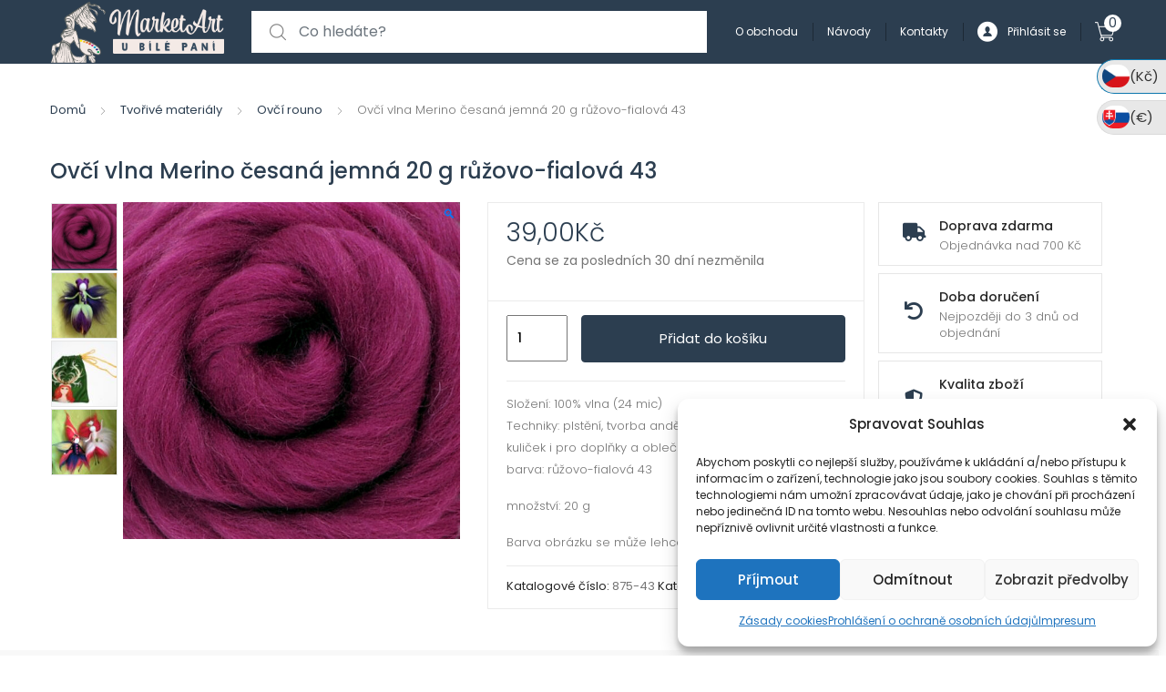

--- FILE ---
content_type: text/html; charset=UTF-8
request_url: https://www.marketart.cz/ovci-vlna-merino-cesana-jemna-20-g-ruzovo-fialova-43/
body_size: 39265
content:
<!DOCTYPE html>
<html lang="cs">
<head>
<meta charset="UTF-8">
<meta name="viewport" content="width=device-width, initial-scale=1, shrink-to-fit=no">
<link rel="profile" href="http://gmpg.org/xfn/11">
<link rel="pingback" href="https://www.marketart.cz/xmlrpc.php">

<title>Ovčí vlna Merino česaná jemná 20 g růžovo-fialová 43 &#8211; MarketArt</title>
<meta name='robots' content='max-image-preview:large' />

<!-- Google Tag Manager for WordPress by gtm4wp.com -->
<script data-cfasync="false" data-pagespeed-no-defer>
	var gtm4wp_datalayer_name = "dataLayer";
	var dataLayer = dataLayer || [];
	const gtm4wp_use_sku_instead = false;
	const gtm4wp_id_prefix = '';
	const gtm4wp_remarketing = false;
	const gtm4wp_eec = true;
	const gtm4wp_classicec = false;
	const gtm4wp_currency = 'CZK';
	const gtm4wp_product_per_impression = 10;
	const gtm4wp_needs_shipping_address = false;
	const gtm4wp_business_vertical = 'retail';
	const gtm4wp_business_vertical_id = 'id';

	const gtm4wp_scrollerscript_debugmode         = false;
	const gtm4wp_scrollerscript_callbacktime      = 100;
	const gtm4wp_scrollerscript_readerlocation    = 150;
	const gtm4wp_scrollerscript_contentelementid  = "content";
	const gtm4wp_scrollerscript_scannertime       = 60;
</script>
<!-- End Google Tag Manager for WordPress by gtm4wp.com --><script type="text/javascript">
const gtm4wp_is_safari = /^((?!chrome|android).)*safari/i.test(navigator.userAgent);
if ( gtm4wp_is_safari ) {
	window.addEventListener('pageshow', function(event) {
		if ( event.persisted ) {
			// if Safari loads the page from cache usually by navigating with the back button
			// it creates issues with product list click tracking
			// therefore GTM4WP forces the page reload in this browser
			window.location.reload();
		}
	});
}
</script><link rel='dns-prefetch' href='//gate.gopay.cz' />
<link rel='dns-prefetch' href='//fonts.googleapis.com' />
<link rel="alternate" type="application/rss+xml" title="MarketArt &raquo; RSS zdroj" href="https://www.marketart.cz/feed/" />
<link rel="alternate" type="application/rss+xml" title="MarketArt &raquo; RSS komentářů" href="https://www.marketart.cz/comments/feed/" />
<link rel="alternate" title="oEmbed (JSON)" type="application/json+oembed" href="https://www.marketart.cz/wp-json/oembed/1.0/embed?url=https%3A%2F%2Fwww.marketart.cz%2Fovci-vlna-merino-cesana-jemna-20-g-ruzovo-fialova-43%2F" />
<link rel="alternate" title="oEmbed (XML)" type="text/xml+oembed" href="https://www.marketart.cz/wp-json/oembed/1.0/embed?url=https%3A%2F%2Fwww.marketart.cz%2Fovci-vlna-merino-cesana-jemna-20-g-ruzovo-fialova-43%2F&#038;format=xml" />
<style id='wp-img-auto-sizes-contain-inline-css' type='text/css'>
img:is([sizes=auto i],[sizes^="auto," i]){contain-intrinsic-size:3000px 1500px}
/*# sourceURL=wp-img-auto-sizes-contain-inline-css */
</style>
<style id='wp-emoji-styles-inline-css' type='text/css'>

	img.wp-smiley, img.emoji {
		display: inline !important;
		border: none !important;
		box-shadow: none !important;
		height: 1em !important;
		width: 1em !important;
		margin: 0 0.07em !important;
		vertical-align: -0.1em !important;
		background: none !important;
		padding: 0 !important;
	}
/*# sourceURL=wp-emoji-styles-inline-css */
</style>
<link rel='stylesheet' id='wp-block-library-css' href='https://www.marketart.cz/wp-includes/css/dist/block-library/style.min.css?ver=6.9' type='text/css' media='all' />
<link rel='stylesheet' id='wc-blocks-style-css' href='https://www.marketart.cz/wp-content/plugins/woocommerce/assets/client/blocks/wc-blocks.css?ver=wc-9.7.2' type='text/css' media='all' />
<style id='global-styles-inline-css' type='text/css'>
:root{--wp--preset--aspect-ratio--square: 1;--wp--preset--aspect-ratio--4-3: 4/3;--wp--preset--aspect-ratio--3-4: 3/4;--wp--preset--aspect-ratio--3-2: 3/2;--wp--preset--aspect-ratio--2-3: 2/3;--wp--preset--aspect-ratio--16-9: 16/9;--wp--preset--aspect-ratio--9-16: 9/16;--wp--preset--color--black: #000000;--wp--preset--color--cyan-bluish-gray: #abb8c3;--wp--preset--color--white: #ffffff;--wp--preset--color--pale-pink: #f78da7;--wp--preset--color--vivid-red: #cf2e2e;--wp--preset--color--luminous-vivid-orange: #ff6900;--wp--preset--color--luminous-vivid-amber: #fcb900;--wp--preset--color--light-green-cyan: #7bdcb5;--wp--preset--color--vivid-green-cyan: #00d084;--wp--preset--color--pale-cyan-blue: #8ed1fc;--wp--preset--color--vivid-cyan-blue: #0693e3;--wp--preset--color--vivid-purple: #9b51e0;--wp--preset--gradient--vivid-cyan-blue-to-vivid-purple: linear-gradient(135deg,rgb(6,147,227) 0%,rgb(155,81,224) 100%);--wp--preset--gradient--light-green-cyan-to-vivid-green-cyan: linear-gradient(135deg,rgb(122,220,180) 0%,rgb(0,208,130) 100%);--wp--preset--gradient--luminous-vivid-amber-to-luminous-vivid-orange: linear-gradient(135deg,rgb(252,185,0) 0%,rgb(255,105,0) 100%);--wp--preset--gradient--luminous-vivid-orange-to-vivid-red: linear-gradient(135deg,rgb(255,105,0) 0%,rgb(207,46,46) 100%);--wp--preset--gradient--very-light-gray-to-cyan-bluish-gray: linear-gradient(135deg,rgb(238,238,238) 0%,rgb(169,184,195) 100%);--wp--preset--gradient--cool-to-warm-spectrum: linear-gradient(135deg,rgb(74,234,220) 0%,rgb(151,120,209) 20%,rgb(207,42,186) 40%,rgb(238,44,130) 60%,rgb(251,105,98) 80%,rgb(254,248,76) 100%);--wp--preset--gradient--blush-light-purple: linear-gradient(135deg,rgb(255,206,236) 0%,rgb(152,150,240) 100%);--wp--preset--gradient--blush-bordeaux: linear-gradient(135deg,rgb(254,205,165) 0%,rgb(254,45,45) 50%,rgb(107,0,62) 100%);--wp--preset--gradient--luminous-dusk: linear-gradient(135deg,rgb(255,203,112) 0%,rgb(199,81,192) 50%,rgb(65,88,208) 100%);--wp--preset--gradient--pale-ocean: linear-gradient(135deg,rgb(255,245,203) 0%,rgb(182,227,212) 50%,rgb(51,167,181) 100%);--wp--preset--gradient--electric-grass: linear-gradient(135deg,rgb(202,248,128) 0%,rgb(113,206,126) 100%);--wp--preset--gradient--midnight: linear-gradient(135deg,rgb(2,3,129) 0%,rgb(40,116,252) 100%);--wp--preset--font-size--small: 13px;--wp--preset--font-size--medium: 20px;--wp--preset--font-size--large: 36px;--wp--preset--font-size--x-large: 42px;--wp--preset--font-family--inter: "Inter", sans-serif;--wp--preset--font-family--cardo: Cardo;--wp--preset--spacing--20: 0.44rem;--wp--preset--spacing--30: 0.67rem;--wp--preset--spacing--40: 1rem;--wp--preset--spacing--50: 1.5rem;--wp--preset--spacing--60: 2.25rem;--wp--preset--spacing--70: 3.38rem;--wp--preset--spacing--80: 5.06rem;--wp--preset--shadow--natural: 6px 6px 9px rgba(0, 0, 0, 0.2);--wp--preset--shadow--deep: 12px 12px 50px rgba(0, 0, 0, 0.4);--wp--preset--shadow--sharp: 6px 6px 0px rgba(0, 0, 0, 0.2);--wp--preset--shadow--outlined: 6px 6px 0px -3px rgb(255, 255, 255), 6px 6px rgb(0, 0, 0);--wp--preset--shadow--crisp: 6px 6px 0px rgb(0, 0, 0);}:where(.is-layout-flex){gap: 0.5em;}:where(.is-layout-grid){gap: 0.5em;}body .is-layout-flex{display: flex;}.is-layout-flex{flex-wrap: wrap;align-items: center;}.is-layout-flex > :is(*, div){margin: 0;}body .is-layout-grid{display: grid;}.is-layout-grid > :is(*, div){margin: 0;}:where(.wp-block-columns.is-layout-flex){gap: 2em;}:where(.wp-block-columns.is-layout-grid){gap: 2em;}:where(.wp-block-post-template.is-layout-flex){gap: 1.25em;}:where(.wp-block-post-template.is-layout-grid){gap: 1.25em;}.has-black-color{color: var(--wp--preset--color--black) !important;}.has-cyan-bluish-gray-color{color: var(--wp--preset--color--cyan-bluish-gray) !important;}.has-white-color{color: var(--wp--preset--color--white) !important;}.has-pale-pink-color{color: var(--wp--preset--color--pale-pink) !important;}.has-vivid-red-color{color: var(--wp--preset--color--vivid-red) !important;}.has-luminous-vivid-orange-color{color: var(--wp--preset--color--luminous-vivid-orange) !important;}.has-luminous-vivid-amber-color{color: var(--wp--preset--color--luminous-vivid-amber) !important;}.has-light-green-cyan-color{color: var(--wp--preset--color--light-green-cyan) !important;}.has-vivid-green-cyan-color{color: var(--wp--preset--color--vivid-green-cyan) !important;}.has-pale-cyan-blue-color{color: var(--wp--preset--color--pale-cyan-blue) !important;}.has-vivid-cyan-blue-color{color: var(--wp--preset--color--vivid-cyan-blue) !important;}.has-vivid-purple-color{color: var(--wp--preset--color--vivid-purple) !important;}.has-black-background-color{background-color: var(--wp--preset--color--black) !important;}.has-cyan-bluish-gray-background-color{background-color: var(--wp--preset--color--cyan-bluish-gray) !important;}.has-white-background-color{background-color: var(--wp--preset--color--white) !important;}.has-pale-pink-background-color{background-color: var(--wp--preset--color--pale-pink) !important;}.has-vivid-red-background-color{background-color: var(--wp--preset--color--vivid-red) !important;}.has-luminous-vivid-orange-background-color{background-color: var(--wp--preset--color--luminous-vivid-orange) !important;}.has-luminous-vivid-amber-background-color{background-color: var(--wp--preset--color--luminous-vivid-amber) !important;}.has-light-green-cyan-background-color{background-color: var(--wp--preset--color--light-green-cyan) !important;}.has-vivid-green-cyan-background-color{background-color: var(--wp--preset--color--vivid-green-cyan) !important;}.has-pale-cyan-blue-background-color{background-color: var(--wp--preset--color--pale-cyan-blue) !important;}.has-vivid-cyan-blue-background-color{background-color: var(--wp--preset--color--vivid-cyan-blue) !important;}.has-vivid-purple-background-color{background-color: var(--wp--preset--color--vivid-purple) !important;}.has-black-border-color{border-color: var(--wp--preset--color--black) !important;}.has-cyan-bluish-gray-border-color{border-color: var(--wp--preset--color--cyan-bluish-gray) !important;}.has-white-border-color{border-color: var(--wp--preset--color--white) !important;}.has-pale-pink-border-color{border-color: var(--wp--preset--color--pale-pink) !important;}.has-vivid-red-border-color{border-color: var(--wp--preset--color--vivid-red) !important;}.has-luminous-vivid-orange-border-color{border-color: var(--wp--preset--color--luminous-vivid-orange) !important;}.has-luminous-vivid-amber-border-color{border-color: var(--wp--preset--color--luminous-vivid-amber) !important;}.has-light-green-cyan-border-color{border-color: var(--wp--preset--color--light-green-cyan) !important;}.has-vivid-green-cyan-border-color{border-color: var(--wp--preset--color--vivid-green-cyan) !important;}.has-pale-cyan-blue-border-color{border-color: var(--wp--preset--color--pale-cyan-blue) !important;}.has-vivid-cyan-blue-border-color{border-color: var(--wp--preset--color--vivid-cyan-blue) !important;}.has-vivid-purple-border-color{border-color: var(--wp--preset--color--vivid-purple) !important;}.has-vivid-cyan-blue-to-vivid-purple-gradient-background{background: var(--wp--preset--gradient--vivid-cyan-blue-to-vivid-purple) !important;}.has-light-green-cyan-to-vivid-green-cyan-gradient-background{background: var(--wp--preset--gradient--light-green-cyan-to-vivid-green-cyan) !important;}.has-luminous-vivid-amber-to-luminous-vivid-orange-gradient-background{background: var(--wp--preset--gradient--luminous-vivid-amber-to-luminous-vivid-orange) !important;}.has-luminous-vivid-orange-to-vivid-red-gradient-background{background: var(--wp--preset--gradient--luminous-vivid-orange-to-vivid-red) !important;}.has-very-light-gray-to-cyan-bluish-gray-gradient-background{background: var(--wp--preset--gradient--very-light-gray-to-cyan-bluish-gray) !important;}.has-cool-to-warm-spectrum-gradient-background{background: var(--wp--preset--gradient--cool-to-warm-spectrum) !important;}.has-blush-light-purple-gradient-background{background: var(--wp--preset--gradient--blush-light-purple) !important;}.has-blush-bordeaux-gradient-background{background: var(--wp--preset--gradient--blush-bordeaux) !important;}.has-luminous-dusk-gradient-background{background: var(--wp--preset--gradient--luminous-dusk) !important;}.has-pale-ocean-gradient-background{background: var(--wp--preset--gradient--pale-ocean) !important;}.has-electric-grass-gradient-background{background: var(--wp--preset--gradient--electric-grass) !important;}.has-midnight-gradient-background{background: var(--wp--preset--gradient--midnight) !important;}.has-small-font-size{font-size: var(--wp--preset--font-size--small) !important;}.has-medium-font-size{font-size: var(--wp--preset--font-size--medium) !important;}.has-large-font-size{font-size: var(--wp--preset--font-size--large) !important;}.has-x-large-font-size{font-size: var(--wp--preset--font-size--x-large) !important;}
/*# sourceURL=global-styles-inline-css */
</style>

<style id='classic-theme-styles-inline-css' type='text/css'>
/*! This file is auto-generated */
.wp-block-button__link{color:#fff;background-color:#32373c;border-radius:9999px;box-shadow:none;text-decoration:none;padding:calc(.667em + 2px) calc(1.333em + 2px);font-size:1.125em}.wp-block-file__button{background:#32373c;color:#fff;text-decoration:none}
/*# sourceURL=/wp-includes/css/classic-themes.min.css */
</style>
<style id='extendify-gutenberg-patterns-and-templates-utilities-inline-css' type='text/css'>
.ext-absolute {
  position: absolute !important;
}

.ext-relative {
  position: relative !important;
}

.ext-top-base {
  top: var(--wp--style--block-gap, 1.75rem) !important;
}

.ext-top-lg {
  top: var(--extendify--spacing--large, 3rem) !important;
}

.ext--top-base {
  top: calc(var(--wp--style--block-gap, 1.75rem) * -1) !important;
}

.ext--top-lg {
  top: calc(var(--extendify--spacing--large, 3rem) * -1) !important;
}

.ext-right-base {
  right: var(--wp--style--block-gap, 1.75rem) !important;
}

.ext-right-lg {
  right: var(--extendify--spacing--large, 3rem) !important;
}

.ext--right-base {
  right: calc(var(--wp--style--block-gap, 1.75rem) * -1) !important;
}

.ext--right-lg {
  right: calc(var(--extendify--spacing--large, 3rem) * -1) !important;
}

.ext-bottom-base {
  bottom: var(--wp--style--block-gap, 1.75rem) !important;
}

.ext-bottom-lg {
  bottom: var(--extendify--spacing--large, 3rem) !important;
}

.ext--bottom-base {
  bottom: calc(var(--wp--style--block-gap, 1.75rem) * -1) !important;
}

.ext--bottom-lg {
  bottom: calc(var(--extendify--spacing--large, 3rem) * -1) !important;
}

.ext-left-base {
  left: var(--wp--style--block-gap, 1.75rem) !important;
}

.ext-left-lg {
  left: var(--extendify--spacing--large, 3rem) !important;
}

.ext--left-base {
  left: calc(var(--wp--style--block-gap, 1.75rem) * -1) !important;
}

.ext--left-lg {
  left: calc(var(--extendify--spacing--large, 3rem) * -1) !important;
}

.ext-order-1 {
  order: 1 !important;
}

.ext-order-2 {
  order: 2 !important;
}

.ext-col-auto {
  grid-column: auto !important;
}

.ext-col-span-1 {
  grid-column: span 1 / span 1 !important;
}

.ext-col-span-2 {
  grid-column: span 2 / span 2 !important;
}

.ext-col-span-3 {
  grid-column: span 3 / span 3 !important;
}

.ext-col-span-4 {
  grid-column: span 4 / span 4 !important;
}

.ext-col-span-5 {
  grid-column: span 5 / span 5 !important;
}

.ext-col-span-6 {
  grid-column: span 6 / span 6 !important;
}

.ext-col-span-7 {
  grid-column: span 7 / span 7 !important;
}

.ext-col-span-8 {
  grid-column: span 8 / span 8 !important;
}

.ext-col-span-9 {
  grid-column: span 9 / span 9 !important;
}

.ext-col-span-10 {
  grid-column: span 10 / span 10 !important;
}

.ext-col-span-11 {
  grid-column: span 11 / span 11 !important;
}

.ext-col-span-12 {
  grid-column: span 12 / span 12 !important;
}

.ext-col-span-full {
  grid-column: 1 / -1 !important;
}

.ext-col-start-1 {
  grid-column-start: 1 !important;
}

.ext-col-start-2 {
  grid-column-start: 2 !important;
}

.ext-col-start-3 {
  grid-column-start: 3 !important;
}

.ext-col-start-4 {
  grid-column-start: 4 !important;
}

.ext-col-start-5 {
  grid-column-start: 5 !important;
}

.ext-col-start-6 {
  grid-column-start: 6 !important;
}

.ext-col-start-7 {
  grid-column-start: 7 !important;
}

.ext-col-start-8 {
  grid-column-start: 8 !important;
}

.ext-col-start-9 {
  grid-column-start: 9 !important;
}

.ext-col-start-10 {
  grid-column-start: 10 !important;
}

.ext-col-start-11 {
  grid-column-start: 11 !important;
}

.ext-col-start-12 {
  grid-column-start: 12 !important;
}

.ext-col-start-13 {
  grid-column-start: 13 !important;
}

.ext-col-start-auto {
  grid-column-start: auto !important;
}

.ext-col-end-1 {
  grid-column-end: 1 !important;
}

.ext-col-end-2 {
  grid-column-end: 2 !important;
}

.ext-col-end-3 {
  grid-column-end: 3 !important;
}

.ext-col-end-4 {
  grid-column-end: 4 !important;
}

.ext-col-end-5 {
  grid-column-end: 5 !important;
}

.ext-col-end-6 {
  grid-column-end: 6 !important;
}

.ext-col-end-7 {
  grid-column-end: 7 !important;
}

.ext-col-end-8 {
  grid-column-end: 8 !important;
}

.ext-col-end-9 {
  grid-column-end: 9 !important;
}

.ext-col-end-10 {
  grid-column-end: 10 !important;
}

.ext-col-end-11 {
  grid-column-end: 11 !important;
}

.ext-col-end-12 {
  grid-column-end: 12 !important;
}

.ext-col-end-13 {
  grid-column-end: 13 !important;
}

.ext-col-end-auto {
  grid-column-end: auto !important;
}

.ext-row-auto {
  grid-row: auto !important;
}

.ext-row-span-1 {
  grid-row: span 1 / span 1 !important;
}

.ext-row-span-2 {
  grid-row: span 2 / span 2 !important;
}

.ext-row-span-3 {
  grid-row: span 3 / span 3 !important;
}

.ext-row-span-4 {
  grid-row: span 4 / span 4 !important;
}

.ext-row-span-5 {
  grid-row: span 5 / span 5 !important;
}

.ext-row-span-6 {
  grid-row: span 6 / span 6 !important;
}

.ext-row-span-full {
  grid-row: 1 / -1 !important;
}

.ext-row-start-1 {
  grid-row-start: 1 !important;
}

.ext-row-start-2 {
  grid-row-start: 2 !important;
}

.ext-row-start-3 {
  grid-row-start: 3 !important;
}

.ext-row-start-4 {
  grid-row-start: 4 !important;
}

.ext-row-start-5 {
  grid-row-start: 5 !important;
}

.ext-row-start-6 {
  grid-row-start: 6 !important;
}

.ext-row-start-7 {
  grid-row-start: 7 !important;
}

.ext-row-start-auto {
  grid-row-start: auto !important;
}

.ext-row-end-1 {
  grid-row-end: 1 !important;
}

.ext-row-end-2 {
  grid-row-end: 2 !important;
}

.ext-row-end-3 {
  grid-row-end: 3 !important;
}

.ext-row-end-4 {
  grid-row-end: 4 !important;
}

.ext-row-end-5 {
  grid-row-end: 5 !important;
}

.ext-row-end-6 {
  grid-row-end: 6 !important;
}

.ext-row-end-7 {
  grid-row-end: 7 !important;
}

.ext-row-end-auto {
  grid-row-end: auto !important;
}

.ext-m-0:not([style*="margin"]) {
  margin: 0 !important;
}

.ext-m-auto:not([style*="margin"]) {
  margin: auto !important;
}

.ext-m-base:not([style*="margin"]) {
  margin: var(--wp--style--block-gap, 1.75rem) !important;
}

.ext-m-lg:not([style*="margin"]) {
  margin: var(--extendify--spacing--large, 3rem) !important;
}

.ext--m-base:not([style*="margin"]) {
  margin: calc(var(--wp--style--block-gap, 1.75rem) * -1) !important;
}

.ext--m-lg:not([style*="margin"]) {
  margin: calc(var(--extendify--spacing--large, 3rem) * -1) !important;
}

.ext-mx-0:not([style*="margin"]) {
  margin-left: 0 !important;
  margin-right: 0 !important;
}

.ext-mx-auto:not([style*="margin"]) {
  margin-left: auto !important;
  margin-right: auto !important;
}

.ext-mx-base:not([style*="margin"]) {
  margin-left: var(--wp--style--block-gap, 1.75rem) !important;
  margin-right: var(--wp--style--block-gap, 1.75rem) !important;
}

.ext-mx-lg:not([style*="margin"]) {
  margin-left: var(--extendify--spacing--large, 3rem) !important;
  margin-right: var(--extendify--spacing--large, 3rem) !important;
}

.ext--mx-base:not([style*="margin"]) {
  margin-left: calc(var(--wp--style--block-gap, 1.75rem) * -1) !important;
  margin-right: calc(var(--wp--style--block-gap, 1.75rem) * -1) !important;
}

.ext--mx-lg:not([style*="margin"]) {
  margin-left: calc(var(--extendify--spacing--large, 3rem) * -1) !important;
  margin-right: calc(var(--extendify--spacing--large, 3rem) * -1) !important;
}

.ext-my-0:not([style*="margin"]) {
  margin-top: 0 !important;
  margin-bottom: 0 !important;
}

.ext-my-auto:not([style*="margin"]) {
  margin-top: auto !important;
  margin-bottom: auto !important;
}

.ext-my-base:not([style*="margin"]) {
  margin-top: var(--wp--style--block-gap, 1.75rem) !important;
  margin-bottom: var(--wp--style--block-gap, 1.75rem) !important;
}

.ext-my-lg:not([style*="margin"]) {
  margin-top: var(--extendify--spacing--large, 3rem) !important;
  margin-bottom: var(--extendify--spacing--large, 3rem) !important;
}

.ext--my-base:not([style*="margin"]) {
  margin-top: calc(var(--wp--style--block-gap, 1.75rem) * -1) !important;
  margin-bottom: calc(var(--wp--style--block-gap, 1.75rem) * -1) !important;
}

.ext--my-lg:not([style*="margin"]) {
  margin-top: calc(var(--extendify--spacing--large, 3rem) * -1) !important;
  margin-bottom: calc(var(--extendify--spacing--large, 3rem) * -1) !important;
}

.ext-mt-0:not([style*="margin"]) {
  margin-top: 0 !important;
}

.ext-mt-auto:not([style*="margin"]) {
  margin-top: auto !important;
}

.ext-mt-base:not([style*="margin"]) {
  margin-top: var(--wp--style--block-gap, 1.75rem) !important;
}

.ext-mt-lg:not([style*="margin"]) {
  margin-top: var(--extendify--spacing--large, 3rem) !important;
}

.ext--mt-base:not([style*="margin"]) {
  margin-top: calc(var(--wp--style--block-gap, 1.75rem) * -1) !important;
}

.ext--mt-lg:not([style*="margin"]) {
  margin-top: calc(var(--extendify--spacing--large, 3rem) * -1) !important;
}

.ext-mr-0:not([style*="margin"]) {
  margin-right: 0 !important;
}

.ext-mr-auto:not([style*="margin"]) {
  margin-right: auto !important;
}

.ext-mr-base:not([style*="margin"]) {
  margin-right: var(--wp--style--block-gap, 1.75rem) !important;
}

.ext-mr-lg:not([style*="margin"]) {
  margin-right: var(--extendify--spacing--large, 3rem) !important;
}

.ext--mr-base:not([style*="margin"]) {
  margin-right: calc(var(--wp--style--block-gap, 1.75rem) * -1) !important;
}

.ext--mr-lg:not([style*="margin"]) {
  margin-right: calc(var(--extendify--spacing--large, 3rem) * -1) !important;
}

.ext-mb-0:not([style*="margin"]) {
  margin-bottom: 0 !important;
}

.ext-mb-auto:not([style*="margin"]) {
  margin-bottom: auto !important;
}

.ext-mb-base:not([style*="margin"]) {
  margin-bottom: var(--wp--style--block-gap, 1.75rem) !important;
}

.ext-mb-lg:not([style*="margin"]) {
  margin-bottom: var(--extendify--spacing--large, 3rem) !important;
}

.ext--mb-base:not([style*="margin"]) {
  margin-bottom: calc(var(--wp--style--block-gap, 1.75rem) * -1) !important;
}

.ext--mb-lg:not([style*="margin"]) {
  margin-bottom: calc(var(--extendify--spacing--large, 3rem) * -1) !important;
}

.ext-ml-0:not([style*="margin"]) {
  margin-left: 0 !important;
}

.ext-ml-auto:not([style*="margin"]) {
  margin-left: auto !important;
}

.ext-ml-base:not([style*="margin"]) {
  margin-left: var(--wp--style--block-gap, 1.75rem) !important;
}

.ext-ml-lg:not([style*="margin"]) {
  margin-left: var(--extendify--spacing--large, 3rem) !important;
}

.ext--ml-base:not([style*="margin"]) {
  margin-left: calc(var(--wp--style--block-gap, 1.75rem) * -1) !important;
}

.ext--ml-lg:not([style*="margin"]) {
  margin-left: calc(var(--extendify--spacing--large, 3rem) * -1) !important;
}

.ext-block {
  display: block !important;
}

.ext-inline-block {
  display: inline-block !important;
}

.ext-inline {
  display: inline !important;
}

.ext-flex {
  display: flex !important;
}

.ext-inline-flex {
  display: inline-flex !important;
}

.ext-grid {
  display: grid !important;
}

.ext-inline-grid {
  display: inline-grid !important;
}

.ext-hidden {
  display: none !important;
}

.ext-w-auto {
  width: auto !important;
}

.ext-w-full {
  width: 100% !important;
}

.ext-max-w-full {
  max-width: 100% !important;
}

.ext-flex-1 {
  flex: 1 1 0% !important;
}

.ext-flex-auto {
  flex: 1 1 auto !important;
}

.ext-flex-initial {
  flex: 0 1 auto !important;
}

.ext-flex-none {
  flex: none !important;
}

.ext-flex-shrink-0 {
  flex-shrink: 0 !important;
}

.ext-flex-shrink {
  flex-shrink: 1 !important;
}

.ext-flex-grow-0 {
  flex-grow: 0 !important;
}

.ext-flex-grow {
  flex-grow: 1 !important;
}

.ext-list-none {
  list-style-type: none !important;
}

.ext-grid-cols-1 {
  grid-template-columns: repeat(1, minmax(0, 1fr)) !important;
}

.ext-grid-cols-2 {
  grid-template-columns: repeat(2, minmax(0, 1fr)) !important;
}

.ext-grid-cols-3 {
  grid-template-columns: repeat(3, minmax(0, 1fr)) !important;
}

.ext-grid-cols-4 {
  grid-template-columns: repeat(4, minmax(0, 1fr)) !important;
}

.ext-grid-cols-5 {
  grid-template-columns: repeat(5, minmax(0, 1fr)) !important;
}

.ext-grid-cols-6 {
  grid-template-columns: repeat(6, minmax(0, 1fr)) !important;
}

.ext-grid-cols-7 {
  grid-template-columns: repeat(7, minmax(0, 1fr)) !important;
}

.ext-grid-cols-8 {
  grid-template-columns: repeat(8, minmax(0, 1fr)) !important;
}

.ext-grid-cols-9 {
  grid-template-columns: repeat(9, minmax(0, 1fr)) !important;
}

.ext-grid-cols-10 {
  grid-template-columns: repeat(10, minmax(0, 1fr)) !important;
}

.ext-grid-cols-11 {
  grid-template-columns: repeat(11, minmax(0, 1fr)) !important;
}

.ext-grid-cols-12 {
  grid-template-columns: repeat(12, minmax(0, 1fr)) !important;
}

.ext-grid-cols-none {
  grid-template-columns: none !important;
}

.ext-grid-rows-1 {
  grid-template-rows: repeat(1, minmax(0, 1fr)) !important;
}

.ext-grid-rows-2 {
  grid-template-rows: repeat(2, minmax(0, 1fr)) !important;
}

.ext-grid-rows-3 {
  grid-template-rows: repeat(3, minmax(0, 1fr)) !important;
}

.ext-grid-rows-4 {
  grid-template-rows: repeat(4, minmax(0, 1fr)) !important;
}

.ext-grid-rows-5 {
  grid-template-rows: repeat(5, minmax(0, 1fr)) !important;
}

.ext-grid-rows-6 {
  grid-template-rows: repeat(6, minmax(0, 1fr)) !important;
}

.ext-grid-rows-none {
  grid-template-rows: none !important;
}

.ext-flex-row {
  flex-direction: row !important;
}

.ext-flex-row-reverse {
  flex-direction: row-reverse !important;
}

.ext-flex-col {
  flex-direction: column !important;
}

.ext-flex-col-reverse {
  flex-direction: column-reverse !important;
}

.ext-flex-wrap {
  flex-wrap: wrap !important;
}

.ext-flex-wrap-reverse {
  flex-wrap: wrap-reverse !important;
}

.ext-flex-nowrap {
  flex-wrap: nowrap !important;
}

.ext-items-start {
  align-items: flex-start !important;
}

.ext-items-end {
  align-items: flex-end !important;
}

.ext-items-center {
  align-items: center !important;
}

.ext-items-baseline {
  align-items: baseline !important;
}

.ext-items-stretch {
  align-items: stretch !important;
}

.ext-justify-start {
  justify-content: flex-start !important;
}

.ext-justify-end {
  justify-content: flex-end !important;
}

.ext-justify-center {
  justify-content: center !important;
}

.ext-justify-between {
  justify-content: space-between !important;
}

.ext-justify-around {
  justify-content: space-around !important;
}

.ext-justify-evenly {
  justify-content: space-evenly !important;
}

.ext-justify-items-start {
  justify-items: start !important;
}

.ext-justify-items-end {
  justify-items: end !important;
}

.ext-justify-items-center {
  justify-items: center !important;
}

.ext-justify-items-stretch {
  justify-items: stretch !important;
}

.ext-gap-0 {
  gap: 0 !important;
}

.ext-gap-base {
  gap: var(--wp--style--block-gap, 1.75rem) !important;
}

.ext-gap-lg {
  gap: var(--extendify--spacing--large, 3rem) !important;
}

.ext-gap-x-0 {
  -moz-column-gap: 0 !important;
       column-gap: 0 !important;
}

.ext-gap-x-base {
  -moz-column-gap: var(--wp--style--block-gap, 1.75rem) !important;
       column-gap: var(--wp--style--block-gap, 1.75rem) !important;
}

.ext-gap-x-lg {
  -moz-column-gap: var(--extendify--spacing--large, 3rem) !important;
       column-gap: var(--extendify--spacing--large, 3rem) !important;
}

.ext-gap-y-0 {
  row-gap: 0 !important;
}

.ext-gap-y-base {
  row-gap: var(--wp--style--block-gap, 1.75rem) !important;
}

.ext-gap-y-lg {
  row-gap: var(--extendify--spacing--large, 3rem) !important;
}

.ext-justify-self-auto {
  justify-self: auto !important;
}

.ext-justify-self-start {
  justify-self: start !important;
}

.ext-justify-self-end {
  justify-self: end !important;
}

.ext-justify-self-center {
  justify-self: center !important;
}

.ext-justify-self-stretch {
  justify-self: stretch !important;
}

.ext-rounded-none {
  border-radius: 0px !important;
}

.ext-rounded-full {
  border-radius: 9999px !important;
}

.ext-rounded-t-none {
  border-top-left-radius: 0px !important;
  border-top-right-radius: 0px !important;
}

.ext-rounded-t-full {
  border-top-left-radius: 9999px !important;
  border-top-right-radius: 9999px !important;
}

.ext-rounded-r-none {
  border-top-right-radius: 0px !important;
  border-bottom-right-radius: 0px !important;
}

.ext-rounded-r-full {
  border-top-right-radius: 9999px !important;
  border-bottom-right-radius: 9999px !important;
}

.ext-rounded-b-none {
  border-bottom-right-radius: 0px !important;
  border-bottom-left-radius: 0px !important;
}

.ext-rounded-b-full {
  border-bottom-right-radius: 9999px !important;
  border-bottom-left-radius: 9999px !important;
}

.ext-rounded-l-none {
  border-top-left-radius: 0px !important;
  border-bottom-left-radius: 0px !important;
}

.ext-rounded-l-full {
  border-top-left-radius: 9999px !important;
  border-bottom-left-radius: 9999px !important;
}

.ext-rounded-tl-none {
  border-top-left-radius: 0px !important;
}

.ext-rounded-tl-full {
  border-top-left-radius: 9999px !important;
}

.ext-rounded-tr-none {
  border-top-right-radius: 0px !important;
}

.ext-rounded-tr-full {
  border-top-right-radius: 9999px !important;
}

.ext-rounded-br-none {
  border-bottom-right-radius: 0px !important;
}

.ext-rounded-br-full {
  border-bottom-right-radius: 9999px !important;
}

.ext-rounded-bl-none {
  border-bottom-left-radius: 0px !important;
}

.ext-rounded-bl-full {
  border-bottom-left-radius: 9999px !important;
}

.ext-border-0 {
  border-width: 0px !important;
}

.ext-border-t-0 {
  border-top-width: 0px !important;
}

.ext-border-r-0 {
  border-right-width: 0px !important;
}

.ext-border-b-0 {
  border-bottom-width: 0px !important;
}

.ext-border-l-0 {
  border-left-width: 0px !important;
}

.ext-p-0:not([style*="padding"]) {
  padding: 0 !important;
}

.ext-p-base:not([style*="padding"]) {
  padding: var(--wp--style--block-gap, 1.75rem) !important;
}

.ext-p-lg:not([style*="padding"]) {
  padding: var(--extendify--spacing--large, 3rem) !important;
}

.ext-px-0:not([style*="padding"]) {
  padding-left: 0 !important;
  padding-right: 0 !important;
}

.ext-px-base:not([style*="padding"]) {
  padding-left: var(--wp--style--block-gap, 1.75rem) !important;
  padding-right: var(--wp--style--block-gap, 1.75rem) !important;
}

.ext-px-lg:not([style*="padding"]) {
  padding-left: var(--extendify--spacing--large, 3rem) !important;
  padding-right: var(--extendify--spacing--large, 3rem) !important;
}

.ext-py-0:not([style*="padding"]) {
  padding-top: 0 !important;
  padding-bottom: 0 !important;
}

.ext-py-base:not([style*="padding"]) {
  padding-top: var(--wp--style--block-gap, 1.75rem) !important;
  padding-bottom: var(--wp--style--block-gap, 1.75rem) !important;
}

.ext-py-lg:not([style*="padding"]) {
  padding-top: var(--extendify--spacing--large, 3rem) !important;
  padding-bottom: var(--extendify--spacing--large, 3rem) !important;
}

.ext-pt-0:not([style*="padding"]) {
  padding-top: 0 !important;
}

.ext-pt-base:not([style*="padding"]) {
  padding-top: var(--wp--style--block-gap, 1.75rem) !important;
}

.ext-pt-lg:not([style*="padding"]) {
  padding-top: var(--extendify--spacing--large, 3rem) !important;
}

.ext-pr-0:not([style*="padding"]) {
  padding-right: 0 !important;
}

.ext-pr-base:not([style*="padding"]) {
  padding-right: var(--wp--style--block-gap, 1.75rem) !important;
}

.ext-pr-lg:not([style*="padding"]) {
  padding-right: var(--extendify--spacing--large, 3rem) !important;
}

.ext-pb-0:not([style*="padding"]) {
  padding-bottom: 0 !important;
}

.ext-pb-base:not([style*="padding"]) {
  padding-bottom: var(--wp--style--block-gap, 1.75rem) !important;
}

.ext-pb-lg:not([style*="padding"]) {
  padding-bottom: var(--extendify--spacing--large, 3rem) !important;
}

.ext-pl-0:not([style*="padding"]) {
  padding-left: 0 !important;
}

.ext-pl-base:not([style*="padding"]) {
  padding-left: var(--wp--style--block-gap, 1.75rem) !important;
}

.ext-pl-lg:not([style*="padding"]) {
  padding-left: var(--extendify--spacing--large, 3rem) !important;
}

.ext-text-left {
  text-align: left !important;
}

.ext-text-center {
  text-align: center !important;
}

.ext-text-right {
  text-align: right !important;
}

.ext-leading-none {
  line-height: 1 !important;
}

.ext-leading-tight {
  line-height: 1.25 !important;
}

.ext-leading-snug {
  line-height: 1.375 !important;
}

.ext-leading-normal {
  line-height: 1.5 !important;
}

.ext-leading-relaxed {
  line-height: 1.625 !important;
}

.ext-leading-loose {
  line-height: 2 !important;
}

.ext-aspect-square img {
  aspect-ratio: 1 / 1 !important;
  -o-object-fit: cover !important;
     object-fit: cover !important;
}

.ext-aspect-landscape img {
  aspect-ratio: 4 / 3 !important;
  -o-object-fit: cover !important;
     object-fit: cover !important;
}

.ext-aspect-landscape-wide img {
  aspect-ratio: 16 / 9 !important;
  -o-object-fit: cover !important;
     object-fit: cover !important;
}

.ext-aspect-portrait img {
  aspect-ratio: 3 / 4 !important;
  -o-object-fit: cover !important;
     object-fit: cover !important;
}

.ext-aspect-square .components-resizable-box__container,
.ext-aspect-landscape .components-resizable-box__container,
.ext-aspect-landscape-wide .components-resizable-box__container,
.ext-aspect-portrait .components-resizable-box__container {
  height: auto !important;
}

.clip-path--rhombus img {
  -webkit-clip-path: polygon(15% 6%, 80% 29%, 84% 93%, 23% 69%) !important;
          clip-path: polygon(15% 6%, 80% 29%, 84% 93%, 23% 69%) !important;
}

.clip-path--diamond img {
  -webkit-clip-path: polygon(5% 29%, 60% 2%, 91% 64%, 36% 89%) !important;
          clip-path: polygon(5% 29%, 60% 2%, 91% 64%, 36% 89%) !important;
}

.clip-path--rhombus-alt img {
  -webkit-clip-path: polygon(14% 9%, 85% 24%, 91% 89%, 19% 76%) !important;
          clip-path: polygon(14% 9%, 85% 24%, 91% 89%, 19% 76%) !important;
}

/*
The .ext utility is a top-level class that we use to target contents within our patterns.
We use it here to ensure columns blocks display well across themes.
*/

.wp-block-columns[class*="fullwidth-cols"] {
  /* no suggestion */
  margin-bottom: unset !important;
}

.wp-block-column.editor\:pointer-events-none {
  /* no suggestion */
  margin-top: 0 !important;
  margin-bottom: 0 !important;
}

.is-root-container.block-editor-block-list__layout
    > [data-align="full"]:not(:first-of-type)
    > .wp-block-column.editor\:pointer-events-none,
.is-root-container.block-editor-block-list__layout
    > [data-align="wide"]
    > .wp-block-column.editor\:pointer-events-none {
  /* no suggestion */
  margin-top: calc(-1 * var(--wp--style--block-gap, 28px)) !important;
}

.is-root-container.block-editor-block-list__layout
    > [data-align="full"]:not(:first-of-type)
    > .ext-my-0,
.is-root-container.block-editor-block-list__layout
    > [data-align="wide"]
    > .ext-my-0:not([style*="margin"]) {
  /* no suggestion */
  margin-top: calc(-1 * var(--wp--style--block-gap, 28px)) !important;
}

/* Some popular themes use padding instead of core margin for columns; remove it */

.ext .wp-block-columns .wp-block-column[style*="padding"] {
  /* no suggestion */
  padding-left: 0 !important;
  padding-right: 0 !important;
}

/* Some popular themes add double spacing between columns; remove it */

.ext
    .wp-block-columns
    + .wp-block-columns:not([class*="mt-"]):not([class*="my-"]):not([style*="margin"]) {
  /* no suggestion */
  margin-top: 0 !important;
}

[class*="fullwidth-cols"] .wp-block-column:first-child,
[class*="fullwidth-cols"] .wp-block-group:first-child {
  /* no suggestion */
}

[class*="fullwidth-cols"] .wp-block-column:first-child, [class*="fullwidth-cols"] .wp-block-group:first-child {
  margin-top: 0 !important;
}

[class*="fullwidth-cols"] .wp-block-column:last-child,
[class*="fullwidth-cols"] .wp-block-group:last-child {
  /* no suggestion */
}

[class*="fullwidth-cols"] .wp-block-column:last-child, [class*="fullwidth-cols"] .wp-block-group:last-child {
  margin-bottom: 0 !important;
}

[class*="fullwidth-cols"] .wp-block-column:first-child > * {
  /* no suggestion */
  margin-top: 0 !important;
}

[class*="fullwidth-cols"] .wp-block-column > *:first-child {
  /* no suggestion */
  margin-top: 0 !important;
}

[class*="fullwidth-cols"] .wp-block-column > *:last-child {
  /* no suggestion */
  margin-bottom: 0 !important;
}

.ext .is-not-stacked-on-mobile .wp-block-column {
  /* no suggestion */
  margin-bottom: 0 !important;
}

/* Add base margin bottom to all columns */

.wp-block-columns[class*="fullwidth-cols"]:not(.is-not-stacked-on-mobile)
    > .wp-block-column:not(:last-child) {
  /* no suggestion */
  margin-bottom: var(--wp--style--block-gap, 1.75rem) !important;
}

@media (min-width: 782px) {
  .wp-block-columns[class*="fullwidth-cols"]:not(.is-not-stacked-on-mobile)
        > .wp-block-column:not(:last-child) {
    /* no suggestion */
    margin-bottom: 0 !important;
  }
}

/* Remove margin bottom from "not-stacked" columns */

.wp-block-columns[class*="fullwidth-cols"].is-not-stacked-on-mobile
    > .wp-block-column {
  /* no suggestion */
  margin-bottom: 0 !important;
}

@media (min-width: 600px) and (max-width: 781px) {
  .wp-block-columns[class*="fullwidth-cols"]:not(.is-not-stacked-on-mobile)
        > .wp-block-column:nth-child(even) {
    /* no suggestion */
    margin-left: var(--wp--style--block-gap, 2em) !important;
  }
}

/*
    The `tablet:fullwidth-cols` and `desktop:fullwidth-cols` utilities are used
    to counter the core/columns responsive for at our breakpoints.
*/

@media (max-width: 781px) {
  .tablet\:fullwidth-cols.wp-block-columns:not(.is-not-stacked-on-mobile) {
    flex-wrap: wrap !important;
  }

  .tablet\:fullwidth-cols.wp-block-columns:not(.is-not-stacked-on-mobile)
        > .wp-block-column {
    margin-left: 0 !important;
  }

  .tablet\:fullwidth-cols.wp-block-columns:not(.is-not-stacked-on-mobile)
        > .wp-block-column:not([style*="margin"]) {
    /* no suggestion */
    margin-left: 0 !important;
  }

  .tablet\:fullwidth-cols.wp-block-columns:not(.is-not-stacked-on-mobile)
        > .wp-block-column {
    flex-basis: 100% !important; /* Required to negate core/columns flex-basis */
  }
}

@media (max-width: 1079px) {
  .desktop\:fullwidth-cols.wp-block-columns:not(.is-not-stacked-on-mobile) {
    flex-wrap: wrap !important;
  }

  .desktop\:fullwidth-cols.wp-block-columns:not(.is-not-stacked-on-mobile)
        > .wp-block-column {
    margin-left: 0 !important;
  }

  .desktop\:fullwidth-cols.wp-block-columns:not(.is-not-stacked-on-mobile)
        > .wp-block-column:not([style*="margin"]) {
    /* no suggestion */
    margin-left: 0 !important;
  }

  .desktop\:fullwidth-cols.wp-block-columns:not(.is-not-stacked-on-mobile)
        > .wp-block-column {
    flex-basis: 100% !important; /* Required to negate core/columns flex-basis */
  }

  .desktop\:fullwidth-cols.wp-block-columns:not(.is-not-stacked-on-mobile)
        > .wp-block-column:not(:last-child) {
    margin-bottom: var(--wp--style--block-gap, 1.75rem) !important;
  }
}

.direction-rtl {
  direction: rtl !important;
}

.direction-ltr {
  direction: ltr !important;
}

/* Use "is-style-" prefix to support adding this style to the core/list block */

.is-style-inline-list {
  padding-left: 0 !important;
}

.is-style-inline-list li {
  /* no suggestion */
  list-style-type: none !important;
}

@media (min-width: 782px) {
  .is-style-inline-list li {
    margin-right: var(--wp--style--block-gap, 1.75rem) !important;
    display: inline !important;
  }
}

.is-style-inline-list li:first-child {
  /* no suggestion */
}

@media (min-width: 782px) {
  .is-style-inline-list li:first-child {
    margin-left: 0 !important;
  }
}

.is-style-inline-list li:last-child {
  /* no suggestion */
}

@media (min-width: 782px) {
  .is-style-inline-list li:last-child {
    margin-right: 0 !important;
  }
}

.bring-to-front {
  position: relative !important;
  z-index: 10 !important;
}

.text-stroke {
  -webkit-text-stroke-width: var(
        --wp--custom--typography--text-stroke-width,
        2px
    ) !important;
  -webkit-text-stroke-color: var(--wp--preset--color--background) !important;
}

.text-stroke--primary {
  -webkit-text-stroke-width: var(
        --wp--custom--typography--text-stroke-width,
        2px
    ) !important;
  -webkit-text-stroke-color: var(--wp--preset--color--primary) !important;
}

.text-stroke--secondary {
  -webkit-text-stroke-width: var(
        --wp--custom--typography--text-stroke-width,
        2px
    ) !important;
  -webkit-text-stroke-color: var(--wp--preset--color--secondary) !important;
}

.editor\:no-caption .block-editor-rich-text__editable {
  display: none !important;
}

.editor\:no-inserter > .block-list-appender,
.editor\:no-inserter .wp-block-group__inner-container > .block-list-appender {
  display: none !important;
}

.editor\:no-inserter .wp-block-cover__inner-container > .block-list-appender {
  display: none !important;
}

.editor\:no-inserter .wp-block-column:not(.is-selected) > .block-list-appender {
  display: none !important;
}

.editor\:no-resize .components-resizable-box__handle::after,
.editor\:no-resize .components-resizable-box__side-handle::before,
.editor\:no-resize .components-resizable-box__handle {
  display: none !important;
  pointer-events: none !important;
}

.editor\:no-resize .components-resizable-box__container {
  display: block !important;
}

.editor\:pointer-events-none {
  pointer-events: none !important;
}

.is-style-angled {
  /* no suggestion */
  align-items: center !important;
  justify-content: flex-end !important;
}

.ext .is-style-angled > [class*="_inner-container"] {
  align-items: center !important;
}

.is-style-angled .wp-block-cover__image-background,
.is-style-angled .wp-block-cover__video-background {
  /* no suggestion */
  -webkit-clip-path: polygon(0 0, 30% 0%, 50% 100%, 0% 100%) !important;
          clip-path: polygon(0 0, 30% 0%, 50% 100%, 0% 100%) !important;
  z-index: 1 !important;
}

@media (min-width: 782px) {
  .is-style-angled .wp-block-cover__image-background,
    .is-style-angled .wp-block-cover__video-background {
    /* no suggestion */
    -webkit-clip-path: polygon(0 0, 55% 0%, 65% 100%, 0% 100%) !important;
            clip-path: polygon(0 0, 55% 0%, 65% 100%, 0% 100%) !important;
  }
}

.has-foreground-color {
  /* no suggestion */
  color: var(--wp--preset--color--foreground, #000) !important;
}

.has-foreground-background-color {
  /* no suggestion */
  background-color: var(--wp--preset--color--foreground, #000) !important;
}

.has-background-color {
  /* no suggestion */
  color: var(--wp--preset--color--background, #fff) !important;
}

.has-background-background-color {
  /* no suggestion */
  background-color: var(--wp--preset--color--background, #fff) !important;
}

.has-primary-color {
  /* no suggestion */
  color: var(--wp--preset--color--primary, #4b5563) !important;
}

.has-primary-background-color {
  /* no suggestion */
  background-color: var(--wp--preset--color--primary, #4b5563) !important;
}

.has-secondary-color {
  /* no suggestion */
  color: var(--wp--preset--color--secondary, #9ca3af) !important;
}

.has-secondary-background-color {
  /* no suggestion */
  background-color: var(--wp--preset--color--secondary, #9ca3af) !important;
}

/* Ensure themes that target specific elements use the right colors */

.ext.has-text-color p,
.ext.has-text-color h1,
.ext.has-text-color h2,
.ext.has-text-color h3,
.ext.has-text-color h4,
.ext.has-text-color h5,
.ext.has-text-color h6 {
  /* no suggestion */
  color: currentColor !important;
}

.has-white-color {
  /* no suggestion */
  color: var(--wp--preset--color--white, #fff) !important;
}

.has-black-color {
  /* no suggestion */
  color: var(--wp--preset--color--black, #000) !important;
}

.has-ext-foreground-background-color {
  /* no suggestion */
  background-color: var(
        --wp--preset--color--foreground,
        var(--wp--preset--color--black, #000)
    ) !important;
}

.has-ext-primary-background-color {
  /* no suggestion */
  background-color: var(
        --wp--preset--color--primary,
        var(--wp--preset--color--cyan-bluish-gray, #000)
    ) !important;
}

/* Fix button borders with specified background colors */

.wp-block-button__link.has-black-background-color {
  /* no suggestion */
  border-color: var(--wp--preset--color--black, #000) !important;
}

.wp-block-button__link.has-white-background-color {
  /* no suggestion */
  border-color: var(--wp--preset--color--white, #fff) !important;
}

.has-ext-small-font-size {
  /* no suggestion */
  font-size: var(--wp--preset--font-size--ext-small) !important;
}

.has-ext-medium-font-size {
  /* no suggestion */
  font-size: var(--wp--preset--font-size--ext-medium) !important;
}

.has-ext-large-font-size {
  /* no suggestion */
  font-size: var(--wp--preset--font-size--ext-large) !important;
  line-height: 1.2 !important;
}

.has-ext-x-large-font-size {
  /* no suggestion */
  font-size: var(--wp--preset--font-size--ext-x-large) !important;
  line-height: 1 !important;
}

.has-ext-xx-large-font-size {
  /* no suggestion */
  font-size: var(--wp--preset--font-size--ext-xx-large) !important;
  line-height: 1 !important;
}

/* Line height */

.has-ext-x-large-font-size:not([style*="line-height"]) {
  /* no suggestion */
  line-height: 1.1 !important;
}

.has-ext-xx-large-font-size:not([style*="line-height"]) {
  /* no suggestion */
  line-height: 1.1 !important;
}

.ext .wp-block-group > * {
  /* Line height */
  margin-top: 0 !important;
  margin-bottom: 0 !important;
}

.ext .wp-block-group > * + * {
  margin-top: var(--wp--style--block-gap, 1.75rem) !important;
  margin-bottom: 0 !important;
}

.ext h2 {
  margin-top: var(--wp--style--block-gap, 1.75rem) !important;
  margin-bottom: var(--wp--style--block-gap, 1.75rem) !important;
}

.has-ext-x-large-font-size + p,
.has-ext-x-large-font-size + h3 {
  margin-top: 0.5rem !important;
}

.ext .wp-block-buttons > .wp-block-button.wp-block-button__width-25 {
  width: calc(25% - var(--wp--style--block-gap, 0.5em) * 0.75) !important;
  min-width: 12rem !important;
}

/* Classic themes use an inner [class*="_inner-container"] that our utilities cannot directly target, so we need to do so with a few */

.ext .ext-grid > [class*="_inner-container"] {
  /* no suggestion */
  display: grid !important;
}

/* Unhinge grid for container blocks in classic themes, and < 5.9 */

.ext > [class*="_inner-container"] > .ext-grid:not([class*="columns"]),
.ext
    > [class*="_inner-container"]
    > .wp-block
    > .ext-grid:not([class*="columns"]) {
  /* no suggestion */
  display: initial !important;
}

/* Grid Columns */

.ext .ext-grid-cols-1 > [class*="_inner-container"] {
  /* no suggestion */
  grid-template-columns: repeat(1, minmax(0, 1fr)) !important;
}

.ext .ext-grid-cols-2 > [class*="_inner-container"] {
  /* no suggestion */
  grid-template-columns: repeat(2, minmax(0, 1fr)) !important;
}

.ext .ext-grid-cols-3 > [class*="_inner-container"] {
  /* no suggestion */
  grid-template-columns: repeat(3, minmax(0, 1fr)) !important;
}

.ext .ext-grid-cols-4 > [class*="_inner-container"] {
  /* no suggestion */
  grid-template-columns: repeat(4, minmax(0, 1fr)) !important;
}

.ext .ext-grid-cols-5 > [class*="_inner-container"] {
  /* no suggestion */
  grid-template-columns: repeat(5, minmax(0, 1fr)) !important;
}

.ext .ext-grid-cols-6 > [class*="_inner-container"] {
  /* no suggestion */
  grid-template-columns: repeat(6, minmax(0, 1fr)) !important;
}

.ext .ext-grid-cols-7 > [class*="_inner-container"] {
  /* no suggestion */
  grid-template-columns: repeat(7, minmax(0, 1fr)) !important;
}

.ext .ext-grid-cols-8 > [class*="_inner-container"] {
  /* no suggestion */
  grid-template-columns: repeat(8, minmax(0, 1fr)) !important;
}

.ext .ext-grid-cols-9 > [class*="_inner-container"] {
  /* no suggestion */
  grid-template-columns: repeat(9, minmax(0, 1fr)) !important;
}

.ext .ext-grid-cols-10 > [class*="_inner-container"] {
  /* no suggestion */
  grid-template-columns: repeat(10, minmax(0, 1fr)) !important;
}

.ext .ext-grid-cols-11 > [class*="_inner-container"] {
  /* no suggestion */
  grid-template-columns: repeat(11, minmax(0, 1fr)) !important;
}

.ext .ext-grid-cols-12 > [class*="_inner-container"] {
  /* no suggestion */
  grid-template-columns: repeat(12, minmax(0, 1fr)) !important;
}

.ext .ext-grid-cols-13 > [class*="_inner-container"] {
  /* no suggestion */
  grid-template-columns: repeat(13, minmax(0, 1fr)) !important;
}

.ext .ext-grid-cols-none > [class*="_inner-container"] {
  /* no suggestion */
  grid-template-columns: none !important;
}

/* Grid Rows */

.ext .ext-grid-rows-1 > [class*="_inner-container"] {
  /* no suggestion */
  grid-template-rows: repeat(1, minmax(0, 1fr)) !important;
}

.ext .ext-grid-rows-2 > [class*="_inner-container"] {
  /* no suggestion */
  grid-template-rows: repeat(2, minmax(0, 1fr)) !important;
}

.ext .ext-grid-rows-3 > [class*="_inner-container"] {
  /* no suggestion */
  grid-template-rows: repeat(3, minmax(0, 1fr)) !important;
}

.ext .ext-grid-rows-4 > [class*="_inner-container"] {
  /* no suggestion */
  grid-template-rows: repeat(4, minmax(0, 1fr)) !important;
}

.ext .ext-grid-rows-5 > [class*="_inner-container"] {
  /* no suggestion */
  grid-template-rows: repeat(5, minmax(0, 1fr)) !important;
}

.ext .ext-grid-rows-6 > [class*="_inner-container"] {
  /* no suggestion */
  grid-template-rows: repeat(6, minmax(0, 1fr)) !important;
}

.ext .ext-grid-rows-none > [class*="_inner-container"] {
  /* no suggestion */
  grid-template-rows: none !important;
}

/* Align */

.ext .ext-items-start > [class*="_inner-container"] {
  align-items: flex-start !important;
}

.ext .ext-items-end > [class*="_inner-container"] {
  align-items: flex-end !important;
}

.ext .ext-items-center > [class*="_inner-container"] {
  align-items: center !important;
}

.ext .ext-items-baseline > [class*="_inner-container"] {
  align-items: baseline !important;
}

.ext .ext-items-stretch > [class*="_inner-container"] {
  align-items: stretch !important;
}

.ext.wp-block-group > *:last-child {
  /* no suggestion */
  margin-bottom: 0 !important;
}

/* For <5.9 */

.ext .wp-block-group__inner-container {
  /* no suggestion */
  padding: 0 !important;
}

.ext.has-background {
  /* no suggestion */
  padding-left: var(--wp--style--block-gap, 1.75rem) !important;
  padding-right: var(--wp--style--block-gap, 1.75rem) !important;
}

/* Fallback for classic theme group blocks */

.ext *[class*="inner-container"] > .alignwide *[class*="inner-container"],
.ext
    *[class*="inner-container"]
    > [data-align="wide"]
    *[class*="inner-container"] {
  /* no suggestion */
  max-width: var(--responsive--alignwide-width, 120rem) !important;
}

.ext *[class*="inner-container"] > .alignwide *[class*="inner-container"] > *,
.ext
    *[class*="inner-container"]
    > [data-align="wide"]
    *[class*="inner-container"]
    > * {
  /* no suggestion */
}

.ext *[class*="inner-container"] > .alignwide *[class*="inner-container"] > *, .ext
    *[class*="inner-container"]
    > [data-align="wide"]
    *[class*="inner-container"]
    > * {
  max-width: 100% !important;
}

/* Ensure image block display is standardized */

.ext .wp-block-image {
  /* no suggestion */
  position: relative !important;
  text-align: center !important;
}

.ext .wp-block-image img {
  /* no suggestion */
  display: inline-block !important;
  vertical-align: middle !important;
}

body {
  /* no suggestion */
  /* We need to abstract this out of tailwind.config because clamp doesnt translate with negative margins */
  --extendify--spacing--large: var(
        --wp--custom--spacing--large,
        clamp(2em, 8vw, 8em)
    ) !important;
  /* Add pattern preset font sizes */
  --wp--preset--font-size--ext-small: 1rem !important;
  --wp--preset--font-size--ext-medium: 1.125rem !important;
  --wp--preset--font-size--ext-large: clamp(1.65rem, 3.5vw, 2.15rem) !important;
  --wp--preset--font-size--ext-x-large: clamp(3rem, 6vw, 4.75rem) !important;
  --wp--preset--font-size--ext-xx-large: clamp(3.25rem, 7.5vw, 5.75rem) !important;
  /* Fallbacks for pre 5.9 themes */
  --wp--preset--color--black: #000 !important;
  --wp--preset--color--white: #fff !important;
}

.ext * {
  box-sizing: border-box !important;
}

/* Astra: Remove spacer block visuals in the library */

.block-editor-block-preview__content-iframe
    .ext
    [data-type="core/spacer"]
    .components-resizable-box__container {
  /* no suggestion */
  background: transparent !important;
}

.block-editor-block-preview__content-iframe
    .ext
    [data-type="core/spacer"]
    .block-library-spacer__resize-container::before {
  /* no suggestion */
  display: none !important;
}

/* Twenty Twenty adds a lot of margin automatically to blocks. We only want our own margin added to our patterns. */

.ext .wp-block-group__inner-container figure.wp-block-gallery.alignfull {
  /* no suggestion */
  margin-top: unset !important;
  margin-bottom: unset !important;
}

/* Ensure no funky business is assigned to alignwide */

.ext .alignwide {
  /* no suggestion */
  margin-left: auto !important;
  margin-right: auto !important;
}

/* Negate blockGap being inappropriately assigned in the editor */

.is-root-container.block-editor-block-list__layout
    > [data-align="full"]:not(:first-of-type)
    > .ext-my-0,
.is-root-container.block-editor-block-list__layout
    > [data-align="wide"]
    > .ext-my-0:not([style*="margin"]) {
  /* no suggestion */
  margin-top: calc(-1 * var(--wp--style--block-gap, 28px)) !important;
}

/* Ensure vh content in previews looks taller */

.block-editor-block-preview__content-iframe .preview\:min-h-50 {
  /* no suggestion */
  min-height: 50vw !important;
}

.block-editor-block-preview__content-iframe .preview\:min-h-60 {
  /* no suggestion */
  min-height: 60vw !important;
}

.block-editor-block-preview__content-iframe .preview\:min-h-70 {
  /* no suggestion */
  min-height: 70vw !important;
}

.block-editor-block-preview__content-iframe .preview\:min-h-80 {
  /* no suggestion */
  min-height: 80vw !important;
}

.block-editor-block-preview__content-iframe .preview\:min-h-100 {
  /* no suggestion */
  min-height: 100vw !important;
}

/*  Removes excess margin when applied to the alignfull parent div in Block Themes */

.ext-mr-0.alignfull:not([style*="margin"]):not([style*="margin"]) {
  /* no suggestion */
  margin-right: 0 !important;
}

.ext-ml-0:not([style*="margin"]):not([style*="margin"]) {
  /* no suggestion */
  margin-left: 0 !important;
}

/*  Ensures fullwidth blocks display properly in the editor when margin is zeroed out */

.is-root-container
    .wp-block[data-align="full"]
    > .ext-mx-0:not([style*="margin"]):not([style*="margin"]) {
  /* no suggestion */
  margin-right: calc(1 * var(--wp--custom--spacing--outer, 0)) !important;
  margin-left: calc(1 * var(--wp--custom--spacing--outer, 0)) !important;
  overflow: hidden !important;
  width: unset !important;
}

@media (min-width: 782px) {
  .tablet\:ext-absolute {
    position: absolute !important;
  }

  .tablet\:ext-relative {
    position: relative !important;
  }

  .tablet\:ext-top-base {
    top: var(--wp--style--block-gap, 1.75rem) !important;
  }

  .tablet\:ext-top-lg {
    top: var(--extendify--spacing--large, 3rem) !important;
  }

  .tablet\:ext--top-base {
    top: calc(var(--wp--style--block-gap, 1.75rem) * -1) !important;
  }

  .tablet\:ext--top-lg {
    top: calc(var(--extendify--spacing--large, 3rem) * -1) !important;
  }

  .tablet\:ext-right-base {
    right: var(--wp--style--block-gap, 1.75rem) !important;
  }

  .tablet\:ext-right-lg {
    right: var(--extendify--spacing--large, 3rem) !important;
  }

  .tablet\:ext--right-base {
    right: calc(var(--wp--style--block-gap, 1.75rem) * -1) !important;
  }

  .tablet\:ext--right-lg {
    right: calc(var(--extendify--spacing--large, 3rem) * -1) !important;
  }

  .tablet\:ext-bottom-base {
    bottom: var(--wp--style--block-gap, 1.75rem) !important;
  }

  .tablet\:ext-bottom-lg {
    bottom: var(--extendify--spacing--large, 3rem) !important;
  }

  .tablet\:ext--bottom-base {
    bottom: calc(var(--wp--style--block-gap, 1.75rem) * -1) !important;
  }

  .tablet\:ext--bottom-lg {
    bottom: calc(var(--extendify--spacing--large, 3rem) * -1) !important;
  }

  .tablet\:ext-left-base {
    left: var(--wp--style--block-gap, 1.75rem) !important;
  }

  .tablet\:ext-left-lg {
    left: var(--extendify--spacing--large, 3rem) !important;
  }

  .tablet\:ext--left-base {
    left: calc(var(--wp--style--block-gap, 1.75rem) * -1) !important;
  }

  .tablet\:ext--left-lg {
    left: calc(var(--extendify--spacing--large, 3rem) * -1) !important;
  }

  .tablet\:ext-order-1 {
    order: 1 !important;
  }

  .tablet\:ext-order-2 {
    order: 2 !important;
  }

  .tablet\:ext-m-0:not([style*="margin"]) {
    margin: 0 !important;
  }

  .tablet\:ext-m-auto:not([style*="margin"]) {
    margin: auto !important;
  }

  .tablet\:ext-m-base:not([style*="margin"]) {
    margin: var(--wp--style--block-gap, 1.75rem) !important;
  }

  .tablet\:ext-m-lg:not([style*="margin"]) {
    margin: var(--extendify--spacing--large, 3rem) !important;
  }

  .tablet\:ext--m-base:not([style*="margin"]) {
    margin: calc(var(--wp--style--block-gap, 1.75rem) * -1) !important;
  }

  .tablet\:ext--m-lg:not([style*="margin"]) {
    margin: calc(var(--extendify--spacing--large, 3rem) * -1) !important;
  }

  .tablet\:ext-mx-0:not([style*="margin"]) {
    margin-left: 0 !important;
    margin-right: 0 !important;
  }

  .tablet\:ext-mx-auto:not([style*="margin"]) {
    margin-left: auto !important;
    margin-right: auto !important;
  }

  .tablet\:ext-mx-base:not([style*="margin"]) {
    margin-left: var(--wp--style--block-gap, 1.75rem) !important;
    margin-right: var(--wp--style--block-gap, 1.75rem) !important;
  }

  .tablet\:ext-mx-lg:not([style*="margin"]) {
    margin-left: var(--extendify--spacing--large, 3rem) !important;
    margin-right: var(--extendify--spacing--large, 3rem) !important;
  }

  .tablet\:ext--mx-base:not([style*="margin"]) {
    margin-left: calc(var(--wp--style--block-gap, 1.75rem) * -1) !important;
    margin-right: calc(var(--wp--style--block-gap, 1.75rem) * -1) !important;
  }

  .tablet\:ext--mx-lg:not([style*="margin"]) {
    margin-left: calc(var(--extendify--spacing--large, 3rem) * -1) !important;
    margin-right: calc(var(--extendify--spacing--large, 3rem) * -1) !important;
  }

  .tablet\:ext-my-0:not([style*="margin"]) {
    margin-top: 0 !important;
    margin-bottom: 0 !important;
  }

  .tablet\:ext-my-auto:not([style*="margin"]) {
    margin-top: auto !important;
    margin-bottom: auto !important;
  }

  .tablet\:ext-my-base:not([style*="margin"]) {
    margin-top: var(--wp--style--block-gap, 1.75rem) !important;
    margin-bottom: var(--wp--style--block-gap, 1.75rem) !important;
  }

  .tablet\:ext-my-lg:not([style*="margin"]) {
    margin-top: var(--extendify--spacing--large, 3rem) !important;
    margin-bottom: var(--extendify--spacing--large, 3rem) !important;
  }

  .tablet\:ext--my-base:not([style*="margin"]) {
    margin-top: calc(var(--wp--style--block-gap, 1.75rem) * -1) !important;
    margin-bottom: calc(var(--wp--style--block-gap, 1.75rem) * -1) !important;
  }

  .tablet\:ext--my-lg:not([style*="margin"]) {
    margin-top: calc(var(--extendify--spacing--large, 3rem) * -1) !important;
    margin-bottom: calc(var(--extendify--spacing--large, 3rem) * -1) !important;
  }

  .tablet\:ext-mt-0:not([style*="margin"]) {
    margin-top: 0 !important;
  }

  .tablet\:ext-mt-auto:not([style*="margin"]) {
    margin-top: auto !important;
  }

  .tablet\:ext-mt-base:not([style*="margin"]) {
    margin-top: var(--wp--style--block-gap, 1.75rem) !important;
  }

  .tablet\:ext-mt-lg:not([style*="margin"]) {
    margin-top: var(--extendify--spacing--large, 3rem) !important;
  }

  .tablet\:ext--mt-base:not([style*="margin"]) {
    margin-top: calc(var(--wp--style--block-gap, 1.75rem) * -1) !important;
  }

  .tablet\:ext--mt-lg:not([style*="margin"]) {
    margin-top: calc(var(--extendify--spacing--large, 3rem) * -1) !important;
  }

  .tablet\:ext-mr-0:not([style*="margin"]) {
    margin-right: 0 !important;
  }

  .tablet\:ext-mr-auto:not([style*="margin"]) {
    margin-right: auto !important;
  }

  .tablet\:ext-mr-base:not([style*="margin"]) {
    margin-right: var(--wp--style--block-gap, 1.75rem) !important;
  }

  .tablet\:ext-mr-lg:not([style*="margin"]) {
    margin-right: var(--extendify--spacing--large, 3rem) !important;
  }

  .tablet\:ext--mr-base:not([style*="margin"]) {
    margin-right: calc(var(--wp--style--block-gap, 1.75rem) * -1) !important;
  }

  .tablet\:ext--mr-lg:not([style*="margin"]) {
    margin-right: calc(var(--extendify--spacing--large, 3rem) * -1) !important;
  }

  .tablet\:ext-mb-0:not([style*="margin"]) {
    margin-bottom: 0 !important;
  }

  .tablet\:ext-mb-auto:not([style*="margin"]) {
    margin-bottom: auto !important;
  }

  .tablet\:ext-mb-base:not([style*="margin"]) {
    margin-bottom: var(--wp--style--block-gap, 1.75rem) !important;
  }

  .tablet\:ext-mb-lg:not([style*="margin"]) {
    margin-bottom: var(--extendify--spacing--large, 3rem) !important;
  }

  .tablet\:ext--mb-base:not([style*="margin"]) {
    margin-bottom: calc(var(--wp--style--block-gap, 1.75rem) * -1) !important;
  }

  .tablet\:ext--mb-lg:not([style*="margin"]) {
    margin-bottom: calc(var(--extendify--spacing--large, 3rem) * -1) !important;
  }

  .tablet\:ext-ml-0:not([style*="margin"]) {
    margin-left: 0 !important;
  }

  .tablet\:ext-ml-auto:not([style*="margin"]) {
    margin-left: auto !important;
  }

  .tablet\:ext-ml-base:not([style*="margin"]) {
    margin-left: var(--wp--style--block-gap, 1.75rem) !important;
  }

  .tablet\:ext-ml-lg:not([style*="margin"]) {
    margin-left: var(--extendify--spacing--large, 3rem) !important;
  }

  .tablet\:ext--ml-base:not([style*="margin"]) {
    margin-left: calc(var(--wp--style--block-gap, 1.75rem) * -1) !important;
  }

  .tablet\:ext--ml-lg:not([style*="margin"]) {
    margin-left: calc(var(--extendify--spacing--large, 3rem) * -1) !important;
  }

  .tablet\:ext-block {
    display: block !important;
  }

  .tablet\:ext-inline-block {
    display: inline-block !important;
  }

  .tablet\:ext-inline {
    display: inline !important;
  }

  .tablet\:ext-flex {
    display: flex !important;
  }

  .tablet\:ext-inline-flex {
    display: inline-flex !important;
  }

  .tablet\:ext-grid {
    display: grid !important;
  }

  .tablet\:ext-inline-grid {
    display: inline-grid !important;
  }

  .tablet\:ext-hidden {
    display: none !important;
  }

  .tablet\:ext-w-auto {
    width: auto !important;
  }

  .tablet\:ext-w-full {
    width: 100% !important;
  }

  .tablet\:ext-max-w-full {
    max-width: 100% !important;
  }

  .tablet\:ext-flex-1 {
    flex: 1 1 0% !important;
  }

  .tablet\:ext-flex-auto {
    flex: 1 1 auto !important;
  }

  .tablet\:ext-flex-initial {
    flex: 0 1 auto !important;
  }

  .tablet\:ext-flex-none {
    flex: none !important;
  }

  .tablet\:ext-flex-shrink-0 {
    flex-shrink: 0 !important;
  }

  .tablet\:ext-flex-shrink {
    flex-shrink: 1 !important;
  }

  .tablet\:ext-flex-grow-0 {
    flex-grow: 0 !important;
  }

  .tablet\:ext-flex-grow {
    flex-grow: 1 !important;
  }

  .tablet\:ext-list-none {
    list-style-type: none !important;
  }

  .tablet\:ext-grid-cols-1 {
    grid-template-columns: repeat(1, minmax(0, 1fr)) !important;
  }

  .tablet\:ext-grid-cols-2 {
    grid-template-columns: repeat(2, minmax(0, 1fr)) !important;
  }

  .tablet\:ext-grid-cols-3 {
    grid-template-columns: repeat(3, minmax(0, 1fr)) !important;
  }

  .tablet\:ext-grid-cols-4 {
    grid-template-columns: repeat(4, minmax(0, 1fr)) !important;
  }

  .tablet\:ext-grid-cols-5 {
    grid-template-columns: repeat(5, minmax(0, 1fr)) !important;
  }

  .tablet\:ext-grid-cols-6 {
    grid-template-columns: repeat(6, minmax(0, 1fr)) !important;
  }

  .tablet\:ext-grid-cols-7 {
    grid-template-columns: repeat(7, minmax(0, 1fr)) !important;
  }

  .tablet\:ext-grid-cols-8 {
    grid-template-columns: repeat(8, minmax(0, 1fr)) !important;
  }

  .tablet\:ext-grid-cols-9 {
    grid-template-columns: repeat(9, minmax(0, 1fr)) !important;
  }

  .tablet\:ext-grid-cols-10 {
    grid-template-columns: repeat(10, minmax(0, 1fr)) !important;
  }

  .tablet\:ext-grid-cols-11 {
    grid-template-columns: repeat(11, minmax(0, 1fr)) !important;
  }

  .tablet\:ext-grid-cols-12 {
    grid-template-columns: repeat(12, minmax(0, 1fr)) !important;
  }

  .tablet\:ext-grid-cols-none {
    grid-template-columns: none !important;
  }

  .tablet\:ext-flex-row {
    flex-direction: row !important;
  }

  .tablet\:ext-flex-row-reverse {
    flex-direction: row-reverse !important;
  }

  .tablet\:ext-flex-col {
    flex-direction: column !important;
  }

  .tablet\:ext-flex-col-reverse {
    flex-direction: column-reverse !important;
  }

  .tablet\:ext-flex-wrap {
    flex-wrap: wrap !important;
  }

  .tablet\:ext-flex-wrap-reverse {
    flex-wrap: wrap-reverse !important;
  }

  .tablet\:ext-flex-nowrap {
    flex-wrap: nowrap !important;
  }

  .tablet\:ext-items-start {
    align-items: flex-start !important;
  }

  .tablet\:ext-items-end {
    align-items: flex-end !important;
  }

  .tablet\:ext-items-center {
    align-items: center !important;
  }

  .tablet\:ext-items-baseline {
    align-items: baseline !important;
  }

  .tablet\:ext-items-stretch {
    align-items: stretch !important;
  }

  .tablet\:ext-justify-start {
    justify-content: flex-start !important;
  }

  .tablet\:ext-justify-end {
    justify-content: flex-end !important;
  }

  .tablet\:ext-justify-center {
    justify-content: center !important;
  }

  .tablet\:ext-justify-between {
    justify-content: space-between !important;
  }

  .tablet\:ext-justify-around {
    justify-content: space-around !important;
  }

  .tablet\:ext-justify-evenly {
    justify-content: space-evenly !important;
  }

  .tablet\:ext-justify-items-start {
    justify-items: start !important;
  }

  .tablet\:ext-justify-items-end {
    justify-items: end !important;
  }

  .tablet\:ext-justify-items-center {
    justify-items: center !important;
  }

  .tablet\:ext-justify-items-stretch {
    justify-items: stretch !important;
  }

  .tablet\:ext-justify-self-auto {
    justify-self: auto !important;
  }

  .tablet\:ext-justify-self-start {
    justify-self: start !important;
  }

  .tablet\:ext-justify-self-end {
    justify-self: end !important;
  }

  .tablet\:ext-justify-self-center {
    justify-self: center !important;
  }

  .tablet\:ext-justify-self-stretch {
    justify-self: stretch !important;
  }

  .tablet\:ext-p-0:not([style*="padding"]) {
    padding: 0 !important;
  }

  .tablet\:ext-p-base:not([style*="padding"]) {
    padding: var(--wp--style--block-gap, 1.75rem) !important;
  }

  .tablet\:ext-p-lg:not([style*="padding"]) {
    padding: var(--extendify--spacing--large, 3rem) !important;
  }

  .tablet\:ext-px-0:not([style*="padding"]) {
    padding-left: 0 !important;
    padding-right: 0 !important;
  }

  .tablet\:ext-px-base:not([style*="padding"]) {
    padding-left: var(--wp--style--block-gap, 1.75rem) !important;
    padding-right: var(--wp--style--block-gap, 1.75rem) !important;
  }

  .tablet\:ext-px-lg:not([style*="padding"]) {
    padding-left: var(--extendify--spacing--large, 3rem) !important;
    padding-right: var(--extendify--spacing--large, 3rem) !important;
  }

  .tablet\:ext-py-0:not([style*="padding"]) {
    padding-top: 0 !important;
    padding-bottom: 0 !important;
  }

  .tablet\:ext-py-base:not([style*="padding"]) {
    padding-top: var(--wp--style--block-gap, 1.75rem) !important;
    padding-bottom: var(--wp--style--block-gap, 1.75rem) !important;
  }

  .tablet\:ext-py-lg:not([style*="padding"]) {
    padding-top: var(--extendify--spacing--large, 3rem) !important;
    padding-bottom: var(--extendify--spacing--large, 3rem) !important;
  }

  .tablet\:ext-pt-0:not([style*="padding"]) {
    padding-top: 0 !important;
  }

  .tablet\:ext-pt-base:not([style*="padding"]) {
    padding-top: var(--wp--style--block-gap, 1.75rem) !important;
  }

  .tablet\:ext-pt-lg:not([style*="padding"]) {
    padding-top: var(--extendify--spacing--large, 3rem) !important;
  }

  .tablet\:ext-pr-0:not([style*="padding"]) {
    padding-right: 0 !important;
  }

  .tablet\:ext-pr-base:not([style*="padding"]) {
    padding-right: var(--wp--style--block-gap, 1.75rem) !important;
  }

  .tablet\:ext-pr-lg:not([style*="padding"]) {
    padding-right: var(--extendify--spacing--large, 3rem) !important;
  }

  .tablet\:ext-pb-0:not([style*="padding"]) {
    padding-bottom: 0 !important;
  }

  .tablet\:ext-pb-base:not([style*="padding"]) {
    padding-bottom: var(--wp--style--block-gap, 1.75rem) !important;
  }

  .tablet\:ext-pb-lg:not([style*="padding"]) {
    padding-bottom: var(--extendify--spacing--large, 3rem) !important;
  }

  .tablet\:ext-pl-0:not([style*="padding"]) {
    padding-left: 0 !important;
  }

  .tablet\:ext-pl-base:not([style*="padding"]) {
    padding-left: var(--wp--style--block-gap, 1.75rem) !important;
  }

  .tablet\:ext-pl-lg:not([style*="padding"]) {
    padding-left: var(--extendify--spacing--large, 3rem) !important;
  }

  .tablet\:ext-text-left {
    text-align: left !important;
  }

  .tablet\:ext-text-center {
    text-align: center !important;
  }

  .tablet\:ext-text-right {
    text-align: right !important;
  }
}

@media (min-width: 1080px) {
  .desktop\:ext-absolute {
    position: absolute !important;
  }

  .desktop\:ext-relative {
    position: relative !important;
  }

  .desktop\:ext-top-base {
    top: var(--wp--style--block-gap, 1.75rem) !important;
  }

  .desktop\:ext-top-lg {
    top: var(--extendify--spacing--large, 3rem) !important;
  }

  .desktop\:ext--top-base {
    top: calc(var(--wp--style--block-gap, 1.75rem) * -1) !important;
  }

  .desktop\:ext--top-lg {
    top: calc(var(--extendify--spacing--large, 3rem) * -1) !important;
  }

  .desktop\:ext-right-base {
    right: var(--wp--style--block-gap, 1.75rem) !important;
  }

  .desktop\:ext-right-lg {
    right: var(--extendify--spacing--large, 3rem) !important;
  }

  .desktop\:ext--right-base {
    right: calc(var(--wp--style--block-gap, 1.75rem) * -1) !important;
  }

  .desktop\:ext--right-lg {
    right: calc(var(--extendify--spacing--large, 3rem) * -1) !important;
  }

  .desktop\:ext-bottom-base {
    bottom: var(--wp--style--block-gap, 1.75rem) !important;
  }

  .desktop\:ext-bottom-lg {
    bottom: var(--extendify--spacing--large, 3rem) !important;
  }

  .desktop\:ext--bottom-base {
    bottom: calc(var(--wp--style--block-gap, 1.75rem) * -1) !important;
  }

  .desktop\:ext--bottom-lg {
    bottom: calc(var(--extendify--spacing--large, 3rem) * -1) !important;
  }

  .desktop\:ext-left-base {
    left: var(--wp--style--block-gap, 1.75rem) !important;
  }

  .desktop\:ext-left-lg {
    left: var(--extendify--spacing--large, 3rem) !important;
  }

  .desktop\:ext--left-base {
    left: calc(var(--wp--style--block-gap, 1.75rem) * -1) !important;
  }

  .desktop\:ext--left-lg {
    left: calc(var(--extendify--spacing--large, 3rem) * -1) !important;
  }

  .desktop\:ext-order-1 {
    order: 1 !important;
  }

  .desktop\:ext-order-2 {
    order: 2 !important;
  }

  .desktop\:ext-m-0:not([style*="margin"]) {
    margin: 0 !important;
  }

  .desktop\:ext-m-auto:not([style*="margin"]) {
    margin: auto !important;
  }

  .desktop\:ext-m-base:not([style*="margin"]) {
    margin: var(--wp--style--block-gap, 1.75rem) !important;
  }

  .desktop\:ext-m-lg:not([style*="margin"]) {
    margin: var(--extendify--spacing--large, 3rem) !important;
  }

  .desktop\:ext--m-base:not([style*="margin"]) {
    margin: calc(var(--wp--style--block-gap, 1.75rem) * -1) !important;
  }

  .desktop\:ext--m-lg:not([style*="margin"]) {
    margin: calc(var(--extendify--spacing--large, 3rem) * -1) !important;
  }

  .desktop\:ext-mx-0:not([style*="margin"]) {
    margin-left: 0 !important;
    margin-right: 0 !important;
  }

  .desktop\:ext-mx-auto:not([style*="margin"]) {
    margin-left: auto !important;
    margin-right: auto !important;
  }

  .desktop\:ext-mx-base:not([style*="margin"]) {
    margin-left: var(--wp--style--block-gap, 1.75rem) !important;
    margin-right: var(--wp--style--block-gap, 1.75rem) !important;
  }

  .desktop\:ext-mx-lg:not([style*="margin"]) {
    margin-left: var(--extendify--spacing--large, 3rem) !important;
    margin-right: var(--extendify--spacing--large, 3rem) !important;
  }

  .desktop\:ext--mx-base:not([style*="margin"]) {
    margin-left: calc(var(--wp--style--block-gap, 1.75rem) * -1) !important;
    margin-right: calc(var(--wp--style--block-gap, 1.75rem) * -1) !important;
  }

  .desktop\:ext--mx-lg:not([style*="margin"]) {
    margin-left: calc(var(--extendify--spacing--large, 3rem) * -1) !important;
    margin-right: calc(var(--extendify--spacing--large, 3rem) * -1) !important;
  }

  .desktop\:ext-my-0:not([style*="margin"]) {
    margin-top: 0 !important;
    margin-bottom: 0 !important;
  }

  .desktop\:ext-my-auto:not([style*="margin"]) {
    margin-top: auto !important;
    margin-bottom: auto !important;
  }

  .desktop\:ext-my-base:not([style*="margin"]) {
    margin-top: var(--wp--style--block-gap, 1.75rem) !important;
    margin-bottom: var(--wp--style--block-gap, 1.75rem) !important;
  }

  .desktop\:ext-my-lg:not([style*="margin"]) {
    margin-top: var(--extendify--spacing--large, 3rem) !important;
    margin-bottom: var(--extendify--spacing--large, 3rem) !important;
  }

  .desktop\:ext--my-base:not([style*="margin"]) {
    margin-top: calc(var(--wp--style--block-gap, 1.75rem) * -1) !important;
    margin-bottom: calc(var(--wp--style--block-gap, 1.75rem) * -1) !important;
  }

  .desktop\:ext--my-lg:not([style*="margin"]) {
    margin-top: calc(var(--extendify--spacing--large, 3rem) * -1) !important;
    margin-bottom: calc(var(--extendify--spacing--large, 3rem) * -1) !important;
  }

  .desktop\:ext-mt-0:not([style*="margin"]) {
    margin-top: 0 !important;
  }

  .desktop\:ext-mt-auto:not([style*="margin"]) {
    margin-top: auto !important;
  }

  .desktop\:ext-mt-base:not([style*="margin"]) {
    margin-top: var(--wp--style--block-gap, 1.75rem) !important;
  }

  .desktop\:ext-mt-lg:not([style*="margin"]) {
    margin-top: var(--extendify--spacing--large, 3rem) !important;
  }

  .desktop\:ext--mt-base:not([style*="margin"]) {
    margin-top: calc(var(--wp--style--block-gap, 1.75rem) * -1) !important;
  }

  .desktop\:ext--mt-lg:not([style*="margin"]) {
    margin-top: calc(var(--extendify--spacing--large, 3rem) * -1) !important;
  }

  .desktop\:ext-mr-0:not([style*="margin"]) {
    margin-right: 0 !important;
  }

  .desktop\:ext-mr-auto:not([style*="margin"]) {
    margin-right: auto !important;
  }

  .desktop\:ext-mr-base:not([style*="margin"]) {
    margin-right: var(--wp--style--block-gap, 1.75rem) !important;
  }

  .desktop\:ext-mr-lg:not([style*="margin"]) {
    margin-right: var(--extendify--spacing--large, 3rem) !important;
  }

  .desktop\:ext--mr-base:not([style*="margin"]) {
    margin-right: calc(var(--wp--style--block-gap, 1.75rem) * -1) !important;
  }

  .desktop\:ext--mr-lg:not([style*="margin"]) {
    margin-right: calc(var(--extendify--spacing--large, 3rem) * -1) !important;
  }

  .desktop\:ext-mb-0:not([style*="margin"]) {
    margin-bottom: 0 !important;
  }

  .desktop\:ext-mb-auto:not([style*="margin"]) {
    margin-bottom: auto !important;
  }

  .desktop\:ext-mb-base:not([style*="margin"]) {
    margin-bottom: var(--wp--style--block-gap, 1.75rem) !important;
  }

  .desktop\:ext-mb-lg:not([style*="margin"]) {
    margin-bottom: var(--extendify--spacing--large, 3rem) !important;
  }

  .desktop\:ext--mb-base:not([style*="margin"]) {
    margin-bottom: calc(var(--wp--style--block-gap, 1.75rem) * -1) !important;
  }

  .desktop\:ext--mb-lg:not([style*="margin"]) {
    margin-bottom: calc(var(--extendify--spacing--large, 3rem) * -1) !important;
  }

  .desktop\:ext-ml-0:not([style*="margin"]) {
    margin-left: 0 !important;
  }

  .desktop\:ext-ml-auto:not([style*="margin"]) {
    margin-left: auto !important;
  }

  .desktop\:ext-ml-base:not([style*="margin"]) {
    margin-left: var(--wp--style--block-gap, 1.75rem) !important;
  }

  .desktop\:ext-ml-lg:not([style*="margin"]) {
    margin-left: var(--extendify--spacing--large, 3rem) !important;
  }

  .desktop\:ext--ml-base:not([style*="margin"]) {
    margin-left: calc(var(--wp--style--block-gap, 1.75rem) * -1) !important;
  }

  .desktop\:ext--ml-lg:not([style*="margin"]) {
    margin-left: calc(var(--extendify--spacing--large, 3rem) * -1) !important;
  }

  .desktop\:ext-block {
    display: block !important;
  }

  .desktop\:ext-inline-block {
    display: inline-block !important;
  }

  .desktop\:ext-inline {
    display: inline !important;
  }

  .desktop\:ext-flex {
    display: flex !important;
  }

  .desktop\:ext-inline-flex {
    display: inline-flex !important;
  }

  .desktop\:ext-grid {
    display: grid !important;
  }

  .desktop\:ext-inline-grid {
    display: inline-grid !important;
  }

  .desktop\:ext-hidden {
    display: none !important;
  }

  .desktop\:ext-w-auto {
    width: auto !important;
  }

  .desktop\:ext-w-full {
    width: 100% !important;
  }

  .desktop\:ext-max-w-full {
    max-width: 100% !important;
  }

  .desktop\:ext-flex-1 {
    flex: 1 1 0% !important;
  }

  .desktop\:ext-flex-auto {
    flex: 1 1 auto !important;
  }

  .desktop\:ext-flex-initial {
    flex: 0 1 auto !important;
  }

  .desktop\:ext-flex-none {
    flex: none !important;
  }

  .desktop\:ext-flex-shrink-0 {
    flex-shrink: 0 !important;
  }

  .desktop\:ext-flex-shrink {
    flex-shrink: 1 !important;
  }

  .desktop\:ext-flex-grow-0 {
    flex-grow: 0 !important;
  }

  .desktop\:ext-flex-grow {
    flex-grow: 1 !important;
  }

  .desktop\:ext-list-none {
    list-style-type: none !important;
  }

  .desktop\:ext-grid-cols-1 {
    grid-template-columns: repeat(1, minmax(0, 1fr)) !important;
  }

  .desktop\:ext-grid-cols-2 {
    grid-template-columns: repeat(2, minmax(0, 1fr)) !important;
  }

  .desktop\:ext-grid-cols-3 {
    grid-template-columns: repeat(3, minmax(0, 1fr)) !important;
  }

  .desktop\:ext-grid-cols-4 {
    grid-template-columns: repeat(4, minmax(0, 1fr)) !important;
  }

  .desktop\:ext-grid-cols-5 {
    grid-template-columns: repeat(5, minmax(0, 1fr)) !important;
  }

  .desktop\:ext-grid-cols-6 {
    grid-template-columns: repeat(6, minmax(0, 1fr)) !important;
  }

  .desktop\:ext-grid-cols-7 {
    grid-template-columns: repeat(7, minmax(0, 1fr)) !important;
  }

  .desktop\:ext-grid-cols-8 {
    grid-template-columns: repeat(8, minmax(0, 1fr)) !important;
  }

  .desktop\:ext-grid-cols-9 {
    grid-template-columns: repeat(9, minmax(0, 1fr)) !important;
  }

  .desktop\:ext-grid-cols-10 {
    grid-template-columns: repeat(10, minmax(0, 1fr)) !important;
  }

  .desktop\:ext-grid-cols-11 {
    grid-template-columns: repeat(11, minmax(0, 1fr)) !important;
  }

  .desktop\:ext-grid-cols-12 {
    grid-template-columns: repeat(12, minmax(0, 1fr)) !important;
  }

  .desktop\:ext-grid-cols-none {
    grid-template-columns: none !important;
  }

  .desktop\:ext-flex-row {
    flex-direction: row !important;
  }

  .desktop\:ext-flex-row-reverse {
    flex-direction: row-reverse !important;
  }

  .desktop\:ext-flex-col {
    flex-direction: column !important;
  }

  .desktop\:ext-flex-col-reverse {
    flex-direction: column-reverse !important;
  }

  .desktop\:ext-flex-wrap {
    flex-wrap: wrap !important;
  }

  .desktop\:ext-flex-wrap-reverse {
    flex-wrap: wrap-reverse !important;
  }

  .desktop\:ext-flex-nowrap {
    flex-wrap: nowrap !important;
  }

  .desktop\:ext-items-start {
    align-items: flex-start !important;
  }

  .desktop\:ext-items-end {
    align-items: flex-end !important;
  }

  .desktop\:ext-items-center {
    align-items: center !important;
  }

  .desktop\:ext-items-baseline {
    align-items: baseline !important;
  }

  .desktop\:ext-items-stretch {
    align-items: stretch !important;
  }

  .desktop\:ext-justify-start {
    justify-content: flex-start !important;
  }

  .desktop\:ext-justify-end {
    justify-content: flex-end !important;
  }

  .desktop\:ext-justify-center {
    justify-content: center !important;
  }

  .desktop\:ext-justify-between {
    justify-content: space-between !important;
  }

  .desktop\:ext-justify-around {
    justify-content: space-around !important;
  }

  .desktop\:ext-justify-evenly {
    justify-content: space-evenly !important;
  }

  .desktop\:ext-justify-items-start {
    justify-items: start !important;
  }

  .desktop\:ext-justify-items-end {
    justify-items: end !important;
  }

  .desktop\:ext-justify-items-center {
    justify-items: center !important;
  }

  .desktop\:ext-justify-items-stretch {
    justify-items: stretch !important;
  }

  .desktop\:ext-justify-self-auto {
    justify-self: auto !important;
  }

  .desktop\:ext-justify-self-start {
    justify-self: start !important;
  }

  .desktop\:ext-justify-self-end {
    justify-self: end !important;
  }

  .desktop\:ext-justify-self-center {
    justify-self: center !important;
  }

  .desktop\:ext-justify-self-stretch {
    justify-self: stretch !important;
  }

  .desktop\:ext-p-0:not([style*="padding"]) {
    padding: 0 !important;
  }

  .desktop\:ext-p-base:not([style*="padding"]) {
    padding: var(--wp--style--block-gap, 1.75rem) !important;
  }

  .desktop\:ext-p-lg:not([style*="padding"]) {
    padding: var(--extendify--spacing--large, 3rem) !important;
  }

  .desktop\:ext-px-0:not([style*="padding"]) {
    padding-left: 0 !important;
    padding-right: 0 !important;
  }

  .desktop\:ext-px-base:not([style*="padding"]) {
    padding-left: var(--wp--style--block-gap, 1.75rem) !important;
    padding-right: var(--wp--style--block-gap, 1.75rem) !important;
  }

  .desktop\:ext-px-lg:not([style*="padding"]) {
    padding-left: var(--extendify--spacing--large, 3rem) !important;
    padding-right: var(--extendify--spacing--large, 3rem) !important;
  }

  .desktop\:ext-py-0:not([style*="padding"]) {
    padding-top: 0 !important;
    padding-bottom: 0 !important;
  }

  .desktop\:ext-py-base:not([style*="padding"]) {
    padding-top: var(--wp--style--block-gap, 1.75rem) !important;
    padding-bottom: var(--wp--style--block-gap, 1.75rem) !important;
  }

  .desktop\:ext-py-lg:not([style*="padding"]) {
    padding-top: var(--extendify--spacing--large, 3rem) !important;
    padding-bottom: var(--extendify--spacing--large, 3rem) !important;
  }

  .desktop\:ext-pt-0:not([style*="padding"]) {
    padding-top: 0 !important;
  }

  .desktop\:ext-pt-base:not([style*="padding"]) {
    padding-top: var(--wp--style--block-gap, 1.75rem) !important;
  }

  .desktop\:ext-pt-lg:not([style*="padding"]) {
    padding-top: var(--extendify--spacing--large, 3rem) !important;
  }

  .desktop\:ext-pr-0:not([style*="padding"]) {
    padding-right: 0 !important;
  }

  .desktop\:ext-pr-base:not([style*="padding"]) {
    padding-right: var(--wp--style--block-gap, 1.75rem) !important;
  }

  .desktop\:ext-pr-lg:not([style*="padding"]) {
    padding-right: var(--extendify--spacing--large, 3rem) !important;
  }

  .desktop\:ext-pb-0:not([style*="padding"]) {
    padding-bottom: 0 !important;
  }

  .desktop\:ext-pb-base:not([style*="padding"]) {
    padding-bottom: var(--wp--style--block-gap, 1.75rem) !important;
  }

  .desktop\:ext-pb-lg:not([style*="padding"]) {
    padding-bottom: var(--extendify--spacing--large, 3rem) !important;
  }

  .desktop\:ext-pl-0:not([style*="padding"]) {
    padding-left: 0 !important;
  }

  .desktop\:ext-pl-base:not([style*="padding"]) {
    padding-left: var(--wp--style--block-gap, 1.75rem) !important;
  }

  .desktop\:ext-pl-lg:not([style*="padding"]) {
    padding-left: var(--extendify--spacing--large, 3rem) !important;
  }

  .desktop\:ext-text-left {
    text-align: left !important;
  }

  .desktop\:ext-text-center {
    text-align: center !important;
  }

  .desktop\:ext-text-right {
    text-align: right !important;
  }
}

/*# sourceURL=extendify-gutenberg-patterns-and-templates-utilities-inline-css */
</style>
<link rel='stylesheet' id='photoswipe-css' href='https://www.marketart.cz/wp-content/plugins/woocommerce/assets/css/photoswipe/photoswipe.min.css?ver=9.7.2' type='text/css' media='all' />
<link rel='stylesheet' id='photoswipe-default-skin-css' href='https://www.marketart.cz/wp-content/plugins/woocommerce/assets/css/photoswipe/default-skin/default-skin.min.css?ver=9.7.2' type='text/css' media='all' />
<style id='woocommerce-inline-inline-css' type='text/css'>
.woocommerce form .form-row .required { visibility: visible; }
/*# sourceURL=woocommerce-inline-inline-css */
</style>
<link rel='stylesheet' id='cmplz-general-css' href='https://www.marketart.cz/wp-content/plugins/complianz-gdpr/assets/css/cookieblocker.min.css?ver=1725440910' type='text/css' media='all' />
<link rel='stylesheet' id='gopay-gateway-payment-methods-styles-css' href='https://www.marketart.cz/wp-content/plugins/gopay-gateway/includes/assets/css/payment_methods.css?ver=6.9' type='text/css' media='all' />
<link rel='stylesheet' id='toret-gls-plugin-styles-css' href='https://www.marketart.cz/wp-content/plugins/toret-gls/public/assets/css/public.css?ver=1.23.0' type='text/css' media='all' />
<link rel='stylesheet' id='toret-gls-popup-styles-toret-css' href='https://www.marketart.cz/wp-content/plugins/toret-gls/includes/pickup-selection/assets/css/toret-branch-popup.css?ver=1.23.0' type='text/css' media='all' />
<link rel='stylesheet' id='wc-price-history-frontend-css' href='https://www.marketart.cz/wp-content/plugins/wc-price-history/assets/css/frontend.css?ver=1.7' type='text/css' media='all' />
<link rel='stylesheet' id='brands-styles-css' href='https://www.marketart.cz/wp-content/plugins/woocommerce/assets/css/brands.css?ver=9.7.2' type='text/css' media='all' />
<link rel='stylesheet' id='woo_conditional_shipping_css-css' href='https://www.marketart.cz/wp-content/plugins/woo-conditional-shipping-pro/includes/frontend/../../frontend/css/woo-conditional-shipping.css?ver=3.1.2.pro' type='text/css' media='all' />
<link rel='stylesheet' id='tokoo-style-css' href='https://www.marketart.cz/wp-content/themes/tokoo/style.css?ver=1.1.15' type='text/css' media='all' />
<link rel='stylesheet' id='tokoo-fonts-css' href='https://fonts.googleapis.com/css?family=Poppins:300,400,500,600&#038;subset=latin%2Clatin-ext' type='text/css' media='all' />
<link rel='stylesheet' id='tokoo-fontawesome-css' href='https://www.marketart.cz/wp-content/themes/tokoo/assets/css/fontawesome-all.css?ver=1.1.15' type='text/css' media='all' />
<link rel='stylesheet' id='tokoo-flaticon-css' href='https://www.marketart.cz/wp-content/themes/tokoo/assets/css/flaticon.css?ver=1.1.15' type='text/css' media='all' />
<link rel='stylesheet' id='tokoo-woocommerce-style-css' href='https://www.marketart.cz/wp-content/themes/tokoo/assets/css/woocommerce.css?ver=1.1.15' type='text/css' media='all' />
<link rel='stylesheet' id='tokoo-child-style-css' href='https://www.marketart.cz/wp-content/themes/tokoo-child-mtm/style.css?ver=1.1.6' type='text/css' media='all' />
<link rel='stylesheet' id='prdctfltr-css' href='https://www.marketart.cz/wp-content/plugins/prdctfltr/includes/css/styles.css?ver=8.3.0' type='text/css' media='all' />
<script type="text/javascript" src="https://www.marketart.cz/wp-includes/js/jquery/jquery.min.js?ver=3.7.1" id="jquery-core-js"></script>
<script type="text/javascript" src="https://www.marketart.cz/wp-includes/js/jquery/jquery-migrate.min.js?ver=3.4.1" id="jquery-migrate-js"></script>
<script type="text/javascript" src="https://www.marketart.cz/wp-content/plugins/toret-zasilkovna/assets/js/public.js?ver=6.9" id="zasilkovna-public-js"></script>
<script type="text/javascript" src="https://www.marketart.cz/wp-content/plugins/woocommerce/assets/js/jquery-blockui/jquery.blockUI.min.js?ver=2.7.0-wc.9.7.2" id="jquery-blockui-js" defer="defer" data-wp-strategy="defer"></script>
<script type="text/javascript" id="wc-add-to-cart-js-extra">
/* <![CDATA[ */
var wc_add_to_cart_params = {"ajax_url":"/wp-admin/admin-ajax.php","wc_ajax_url":"/?wc-ajax=%%endpoint%%","i18n_view_cart":"Zobrazit ko\u0161\u00edk","cart_url":"https://www.marketart.cz/cart/","is_cart":"","cart_redirect_after_add":"no"};
//# sourceURL=wc-add-to-cart-js-extra
/* ]]> */
</script>
<script type="text/javascript" src="https://www.marketart.cz/wp-content/plugins/woocommerce/assets/js/frontend/add-to-cart.min.js?ver=9.7.2" id="wc-add-to-cart-js" defer="defer" data-wp-strategy="defer"></script>
<script type="text/javascript" src="https://www.marketart.cz/wp-content/plugins/woocommerce/assets/js/zoom/jquery.zoom.min.js?ver=1.7.21-wc.9.7.2" id="zoom-js" defer="defer" data-wp-strategy="defer"></script>
<script type="text/javascript" src="https://www.marketart.cz/wp-content/plugins/woocommerce/assets/js/photoswipe/photoswipe.min.js?ver=4.1.1-wc.9.7.2" id="photoswipe-js" defer="defer" data-wp-strategy="defer"></script>
<script type="text/javascript" src="https://www.marketart.cz/wp-content/plugins/woocommerce/assets/js/photoswipe/photoswipe-ui-default.min.js?ver=4.1.1-wc.9.7.2" id="photoswipe-ui-default-js" defer="defer" data-wp-strategy="defer"></script>
<script type="text/javascript" id="wc-single-product-js-extra">
/* <![CDATA[ */
var wc_single_product_params = {"i18n_required_rating_text":"Zvolte pros\u00edm hodnocen\u00ed","i18n_rating_options":["1 of 5 stars","2 of 5 stars","3 of 5 stars","4 of 5 stars","5 of 5 stars"],"i18n_product_gallery_trigger_text":"View full-screen image gallery","review_rating_required":"yes","flexslider":{"rtl":false,"animation":"slide","smoothHeight":true,"directionNav":false,"controlNav":"thumbnails","slideshow":false,"animationSpeed":500,"animationLoop":false,"allowOneSlide":false},"zoom_enabled":"1","zoom_options":[],"photoswipe_enabled":"1","photoswipe_options":{"shareEl":false,"closeOnScroll":false,"history":false,"hideAnimationDuration":0,"showAnimationDuration":0},"flexslider_enabled":""};
//# sourceURL=wc-single-product-js-extra
/* ]]> */
</script>
<script type="text/javascript" src="https://www.marketart.cz/wp-content/plugins/woocommerce/assets/js/frontend/single-product.min.js?ver=9.7.2" id="wc-single-product-js" defer="defer" data-wp-strategy="defer"></script>
<script type="text/javascript" src="https://www.marketart.cz/wp-content/plugins/woocommerce/assets/js/js-cookie/js.cookie.min.js?ver=2.1.4-wc.9.7.2" id="js-cookie-js" defer="defer" data-wp-strategy="defer"></script>
<script type="text/javascript" id="woocommerce-js-extra">
/* <![CDATA[ */
var woocommerce_params = {"ajax_url":"/wp-admin/admin-ajax.php","wc_ajax_url":"/?wc-ajax=%%endpoint%%","i18n_password_show":"Show password","i18n_password_hide":"Hide password"};
//# sourceURL=woocommerce-js-extra
/* ]]> */
</script>
<script type="text/javascript" src="https://www.marketart.cz/wp-content/plugins/woocommerce/assets/js/frontend/woocommerce.min.js?ver=9.7.2" id="woocommerce-js" defer="defer" data-wp-strategy="defer"></script>
<script type="text/javascript" src="https://www.marketart.cz/wp-content/plugins/duracelltomi-google-tag-manager/js/analytics-talk-content-tracking.js?ver=1.16.1" id="gtm4wp-scroll-tracking-js"></script>
<script type="text/javascript" src="https://www.marketart.cz/wp-content/plugins/duracelltomi-google-tag-manager/js/gtm4wp-woocommerce-enhanced.js?ver=1.16.1" id="gtm4wp-woocommerce-enhanced-js"></script>
<script type="text/javascript" src="https://gate.gopay.cz/gp-gw/js/embed.js?ver=6.9" id="gopay-gateway-inline-scripts-js"></script>
<script type="text/javascript" src="https://www.marketart.cz/wp-content/plugins/woocommerce/assets/js/jquery-cookie/jquery.cookie.min.js?ver=1.4.1-wc.9.7.2" id="jquery-cookie-js" data-wp-strategy="defer"></script>
<script type="text/javascript" src="https://www.marketart.cz/wp-content/plugins/woo-conditional-shipping-pro/includes/frontend/../../frontend/js/woo-conditional-shipping.js?ver=3.1.2.pro" id="woo-conditional-shipping-js-js"></script>
<script type="text/javascript" src="https://www.marketart.cz/wp-content/themes/tokoo/assets/js/wc-quantity-increment.min.js?ver%5B0%5D=jquery" id="wcqi-js-js"></script>
<script type="text/javascript" src="https://www.marketart.cz/wp-content/themes/tokoo/assets/js/lib/number-polyfill.min.js?ver=6.9" id="wcqi-number-polyfill-js"></script>
<link rel="https://api.w.org/" href="https://www.marketart.cz/wp-json/" /><link rel="alternate" title="JSON" type="application/json" href="https://www.marketart.cz/wp-json/wp/v2/product/53532" /><link rel="EditURI" type="application/rsd+xml" title="RSD" href="https://www.marketart.cz/xmlrpc.php?rsd" />
<meta name="generator" content="WordPress 6.9" />
<meta name="generator" content="WooCommerce 9.7.2" />
<link rel="canonical" href="https://www.marketart.cz/ovci-vlna-merino-cesana-jemna-20-g-ruzovo-fialova-43/" />
<link rel='shortlink' href='https://www.marketart.cz/?p=53532' />
<meta name="generator" content="Redux 4.3.26" />			<style>.cmplz-hidden {
					display: none !important;
				}</style>
<!-- Google Tag Manager for WordPress by gtm4wp.com -->
<!-- GTM Container placement set to automatic -->
<script data-cfasync="false" data-pagespeed-no-defer type="text/javascript">
	var dataLayer_content = {"pagePostType":"product","pagePostType2":"single-product","pagePostAuthor":"mtmsys","productRatingCounts":[],"productAverageRating":0,"productReviewCount":0,"productType":"simple","productIsVariable":0,"event":"gtm4wp.changeDetailViewEEC","ecommerce":{"currencyCode":"CZK","detail":{"products":[{"id":53532,"name":"Ovčí vlna Merino česaná jemná 20 g růžovo-fialová 43","sku":"875-43","category":"Ovčí rouno","price":39,"stocklevel":null}]}}};
	dataLayer.push( dataLayer_content );
</script>
<script data-cfasync="false">
(function(w,d,s,l,i){w[l]=w[l]||[];w[l].push({'gtm.start':
new Date().getTime(),event:'gtm.js'});var f=d.getElementsByTagName(s)[0],
j=d.createElement(s),dl=l!='dataLayer'?'&l='+l:'';j.async=true;j.src=
'//www.googletagmanager.com/gtm.'+'js?id='+i+dl;f.parentNode.insertBefore(j,f);
})(window,document,'script','dataLayer','GTM-5HWS9LS');
</script>
<!-- End Google Tag Manager -->
<!-- End Google Tag Manager for WordPress by gtm4wp.com --><script type="text/javascript">
//<![CDATA[
var _hwq = _hwq || [];
    _hwq.push(['setKey', '832E0005A0CE132FBC0792827B3022D2']);_hwq.push(['setTopPos', '60']);_hwq.push(['showWidget', '21']);(function() {
    var ho = document.createElement('script'); ho.type = 'text/javascript'; ho.async = true;
    ho.src = 'https://cz.im9.cz/direct/i/gjs.php?n=wdgt&sak=832E0005A0CE132FBC0792827B3022D2';
    var s = document.getElementsByTagName('script')[0]; s.parentNode.insertBefore(ho, s);
})();
//]]>
</script>	<noscript><style>.woocommerce-product-gallery{ opacity: 1 !important; }</style></noscript>
	<meta name="generator" content="Elementor 3.11.2; features: e_dom_optimization, e_optimized_assets_loading, e_optimized_css_loading, a11y_improvements, additional_custom_breakpoints; settings: css_print_method-external, google_font-enabled, font_display-swap">
<meta name="generator" content="Powered by Slider Revolution 6.6.11 - responsive, Mobile-Friendly Slider Plugin for WordPress with comfortable drag and drop interface." />
<style class='wp-fonts-local' type='text/css'>
@font-face{font-family:Inter;font-style:normal;font-weight:300 900;font-display:fallback;src:url('https://www.marketart.cz/wp-content/plugins/woocommerce/assets/fonts/Inter-VariableFont_slnt,wght.woff2') format('woff2');font-stretch:normal;}
@font-face{font-family:Cardo;font-style:normal;font-weight:400;font-display:fallback;src:url('https://www.marketart.cz/wp-content/plugins/woocommerce/assets/fonts/cardo_normal_400.woff2') format('woff2');}
</style>
<link rel="icon" href="https://www.marketart.cz/wp-content/uploads/2023/04/favicon-marketart.png" sizes="32x32" />
<link rel="icon" href="https://www.marketart.cz/wp-content/uploads/2023/04/favicon-marketart.png" sizes="192x192" />
<link rel="apple-touch-icon" href="https://www.marketart.cz/wp-content/uploads/2023/04/favicon-marketart.png" />
<meta name="msapplication-TileImage" content="https://www.marketart.cz/wp-content/uploads/2023/04/favicon-marketart.png" />
<meta name="generator" content="XforWooCommerce.com - Product Filter for WooCommerce"/><script>function setREVStartSize(e){
			//window.requestAnimationFrame(function() {
				window.RSIW = window.RSIW===undefined ? window.innerWidth : window.RSIW;
				window.RSIH = window.RSIH===undefined ? window.innerHeight : window.RSIH;
				try {
					var pw = document.getElementById(e.c).parentNode.offsetWidth,
						newh;
					pw = pw===0 || isNaN(pw) || (e.l=="fullwidth" || e.layout=="fullwidth") ? window.RSIW : pw;
					e.tabw = e.tabw===undefined ? 0 : parseInt(e.tabw);
					e.thumbw = e.thumbw===undefined ? 0 : parseInt(e.thumbw);
					e.tabh = e.tabh===undefined ? 0 : parseInt(e.tabh);
					e.thumbh = e.thumbh===undefined ? 0 : parseInt(e.thumbh);
					e.tabhide = e.tabhide===undefined ? 0 : parseInt(e.tabhide);
					e.thumbhide = e.thumbhide===undefined ? 0 : parseInt(e.thumbhide);
					e.mh = e.mh===undefined || e.mh=="" || e.mh==="auto" ? 0 : parseInt(e.mh,0);
					if(e.layout==="fullscreen" || e.l==="fullscreen")
						newh = Math.max(e.mh,window.RSIH);
					else{
						e.gw = Array.isArray(e.gw) ? e.gw : [e.gw];
						for (var i in e.rl) if (e.gw[i]===undefined || e.gw[i]===0) e.gw[i] = e.gw[i-1];
						e.gh = e.el===undefined || e.el==="" || (Array.isArray(e.el) && e.el.length==0)? e.gh : e.el;
						e.gh = Array.isArray(e.gh) ? e.gh : [e.gh];
						for (var i in e.rl) if (e.gh[i]===undefined || e.gh[i]===0) e.gh[i] = e.gh[i-1];
											
						var nl = new Array(e.rl.length),
							ix = 0,
							sl;
						e.tabw = e.tabhide>=pw ? 0 : e.tabw;
						e.thumbw = e.thumbhide>=pw ? 0 : e.thumbw;
						e.tabh = e.tabhide>=pw ? 0 : e.tabh;
						e.thumbh = e.thumbhide>=pw ? 0 : e.thumbh;
						for (var i in e.rl) nl[i] = e.rl[i]<window.RSIW ? 0 : e.rl[i];
						sl = nl[0];
						for (var i in nl) if (sl>nl[i] && nl[i]>0) { sl = nl[i]; ix=i;}
						var m = pw>(e.gw[ix]+e.tabw+e.thumbw) ? 1 : (pw-(e.tabw+e.thumbw)) / (e.gw[ix]);
						newh =  (e.gh[ix] * m) + (e.tabh + e.thumbh);
					}
					var el = document.getElementById(e.c);
					if (el!==null && el) el.style.height = newh+"px";
					el = document.getElementById(e.c+"_wrapper");
					if (el!==null && el) {
						el.style.height = newh+"px";
						el.style.display = "block";
					}
				} catch(e){
					console.log("Failure at Presize of Slider:" + e)
				}
			//});
		  };</script>
<style type="text/css">
		.header-aside a,
		.about-job .job-title,
		.about-job a:hover,
		.about-job a:focus,
		.comment-reply-link,
		.comment-reply-link:hover,
		.comment-reply-link:focus,
		.comment-navigation a,
		.page-numbers .current,
		nav.page-numbers > span,
		.article .entry-featured-image:hover .post-icon, 
		.article .entry-featured-image:focus .post-icon,
		.url,
		.single-article .tk-list li:before,
		.single-article blockquote.tk-blockquote,
		.post-navigation a,
		.nav-previous:before,
		.nav-next:after,
		.single-post-footer .author-name,
		.cart-contents .count,
		.header-wishlist .count,
		.feature-icon,
		.widget-area .widget .current-cat .child-indicator,
		.cart-header-subtitle strong, 
		.cart-header-subtitle .woocommerce-Price-amount,
		.checkout-steps a.active, 
		.checkout-steps a.always-active,
		.register-benefits-banner .register-benefits-banner-inner .banner-icon i,
		.register-benefits-banner .register-benefits-banner-inner .banner-content h3,
		.shop-view-switcher li > a.active,
		.wc-terms-and-conditions  a,
		.coupon-form-subtitle a,
		.woocommerce-Price-amount,
		.woocommerce-breadcrumb a,
		.login-register-tab.active,
		.woocommerce-lost-password .site-content-inner .page-title,
		.woocommerce-MyAccount-navigation-link.is-active,
		.woocommerce-MyAccount-navigation-link > a,
		.product_title,
		.wc-tabs > li.active > a,
		.info-message-subtitle a, 
		.info-message-subtitle strong,
		.widget-area .widget_product_categories .product-categories li.current-cat.cat-parent > .cat-item-inner > .cat-item-link,
		.single-product .single-product-summary-inner .price-details .price,
		.single-product .product_meta span a,
		.single-product-feature-list ul .feature-inner .feature-thumbnail i,
		.vertical-menu-title a,
		.vertical-nav > .menu-item > a:hover,
		.section-flash-sale-block .section-title i,
		.section-flash-sale-block .marketing-text:before,
		.categories-nav .nav-link.active,
		.categories-nav .nav-link:hover,
		.view-products,
		.view-products:hover,
		.view-products:focus,
		.advanced-review .rating-histogram .rating-count:not(.zero),
		.advanced-review .comment-text .meta .woocommerce-review__verified,
		.register-benefits ul li:before,
		.price,
		.article .entry-title a:hover,
        .entry-content a,
        form.comment-form .logged-in-as a,
        .ais-menu .ais-menu--list .ais-menu--item .ais-menu--link:hover,
        .ais-pagination--item__active a,
        .reply .comment-edit-link,
        .comment-text a,
        .dokan-widget-area .widget #cat-drop-stack ul > li .children a.selected {
			color: #2c3e50;
		}

		.masthead-v3 .tokoo-svg {
			fill:#2c3e50;
		}

		@media (max-width: 767.98px) {
			.checkout-steps li:before {
				border-left-color: #2c3e50;
			}
		}

		.masthead-v3 .header-icon-link .count,
		.masthead:not(.masthead-v3),
		.widget_tag_cloud .tag-cloud-link:hover,
		.onsale,
		.handheld-header .handheld-header-links .cart .count,
		.dokan-dashboard .dokan-dash-sidebar ul.dokan-dashboard-menu li.dokan-common-links a:hover,
		.dokan-dashboard .dokan-dash-sidebar ul.dokan-dashboard-menu li.dokan-common-links a:focus {
			background-color: #2c3e50;
			color: #ffffff;
		}

		.checkout-steps a.active:before, 
		.checkout-steps a.always-active:before,
		.widget_price_filter .ui-slider .ui-slider-range,
		.woocommerce-widget-layered-nav-list__item--chosen .checkbox-indicator,
		#scrollUp,
		.slick-dots li.slick-active button:before {
			background-color: #2c3e50;

		}

		.widget_tag_cloud .tag-cloud-link,
		.widget_price_filter .ui-slider .ui-slider-handle,
		.woocommerce-widget-layered-nav-list__item--chosen .checkbox-indicator,
		.rev_slider_wrapper .tp-tabs .tp-tab.selected,
		.slick-dots li.slick-active button:before,
		.advanced-review .comment-text .meta .woocommerce-review__verified,
		.slick-arrow,
		.single-product .product-images-wrapper .tokoo-single-product-gallery-thumbnails .slick-vertical .slick-arrow:not(.disabled) {
			border-color:#2c3e50;
		}

		.checkout-steps a.active, 
		.checkout-steps a.always-active,
		.login-register-tab.active,
		.woocommerce-MyAccount-navigation-link.is-active,
		.wc-tabs > li.active > a,
		.categories-nav .nav-link.active:after,
		.single-product .product-images-wrapper .tokoo-single-product-gallery-thumbnails .tokoo-single-product-gallery-thumbnails__wrapper .slick-slide.slick-current img,
		.woocommerce-lost-password .site-content-inner .page-header {
			border-bottom-color:#2c3e50;
		}

		.contact-form .wpcf7 form.wpcf7-form input[type="submit"],
		.return-to-shop .button,
		.checkout-button,
		button[name="woocommerce_checkout_place_order"],
		.woocommerce-mini-cart__buttons .button:last-child,
		.btn-action,
		.added_to_cart,
		.single_add_to_cart_button,
		.advanced-review .advanced-review-comment .form-submit input,
		form.woocommerce-ResetPassword .login-form-footer .button, form.woocommerce-ResetPassword .woocommerce-Button, 
		.login-register-forms .login-form-footer .button, 
		.login-register-forms .woocommerce-Button,
		.table-compare tbody tr td .button,
		.woocommerce-MyAccount-content .btn-primary,
		.dokan-dashboard .dokan-dashboard-wrap .dokan-btn-success,
		.dokan-theme-tokoo .dokan-panel-body .add_note .dokan-form-group .btn-primary,
		.woocommerce-account.logged-in .dokan-become-seller .form-row input[type="submit"],
		.widget.widget_layered_nav .woocommerce-widget-layered-nav-dropdown .woocommerce-widget-layered-nav-dropdown__submit,
		div.wpforms-container-full.wpforms-contact-form .wpforms-form input[type=submit], 
		div.wpforms-container-full.wpforms-contact-form .wpforms-form button[type=submit], 
		div.wpforms-container-full.wpforms-contact-form .wpforms-form .wpforms-page-button  {
			color: #ffffff;
			background-color: #2c3e50;
			border-color: #2c3e50;
		}


		.contact-form .wpcf7 form.wpcf7-form input[type="submit"]:hover,
		.return-to-shop .button:hover,
		.checkout-button:hover,
		button[name="woocommerce_checkout_place_order"]:hover,
		.woocommerce-mini-cart__buttons .button:last-child:hover,
		.btn-action:hover,
		.added_to_cart:hover,
		.single_add_to_cart_button:hover,
		.advanced-review .advanced-review-comment .form-submit input:hover,
		form.woocommerce-ResetPassword .login-form-footer .button:hover, form.woocommerce-ResetPassword .woocommerce-Button:hover, 
		.login-register-forms .login-form-footer .button:hover, 
		.login-register-forms .woocommerce-Button:hover,
		.table-compare tbody tr td .button:hover,
		.widget.widget_layered_nav .woocommerce-widget-layered-nav-dropdown .woocommerce-widget-layered-nav-dropdown__submit,
		div.wpforms-container-full.wpforms-contact-form .wpforms-form input[type=submit]:hover, 
		div.wpforms-container-full.wpforms-contact-form .wpforms-form button[type=submit]:hover, 
		div.wpforms-container-full.wpforms-contact-form .wpforms-form .wpforms-page-button:hover {
			color: #ffffff;
			background-color: #28394a !important;
			border-color: #28394a !important;
		}

		.contact-form .wpcf7 form.wpcf7-form input[type="submit"]:focus,
		.return-to-shop .button:focus,
		.checkout-button:focus,
		button[name="woocommerce_checkout_place_order"]:focus,
		.woocommerce-mini-cart__buttons .button:last-child:focus,
		.btn-action:focus,
		.added_to_cart:focus,
		.single_add_to_cart_button:focus,
		.advanced-review .advanced-review-comment .form-submit input:focus,
		form.woocommerce-ResetPassword .login-form-footer .button:focus, form.woocommerce-ResetPassword .woocommerce-Button:focus, 
		.login-register-forms .login-form-footer .button:focus, 
		.login-register-forms .woocommerce-Button:focus,
		.table-compare tbody tr td .button:focus,
		.widget.widget_layered_nav .woocommerce-widget-layered-nav-dropdown .woocommerce-widget-layered-nav-dropdown__submit,
		div.wpforms-container-full.wpforms-contact-form .wpforms-form input[type=submit]:focus, 
		div.wpforms-container-full.wpforms-contact-form .wpforms-form button[type=submit]:focus, 
		div.wpforms-container-full.wpforms-contact-form .wpforms-form .wpforms-page-button:focus {
			color: #ffffff;
			background-color: #28394a !important;
			border-color: #28394a !important;
		}

		.secondary-nav-menu > li + li:before {
			background-color: #1d2935 !important;
		}

		.primary-nav {
			background-color: #28394a !important;
		}

		.top-bar {
			  background-color: #233240 !important;
		}

		

		input[name="apply_coupon"] {
			color: #2c3e50;
			background-color: transparent;
    		background-image: none;
			border-color: transparent;
		}

		.top-bar a,
		.secondary-nav-menu > li > a,
		.primary-nav-menu > li > a{
			color:#ffffff!important;
		}

		.checkout-button,
		.entry-content a.btn-action,
		.entry-content a.added_to_cart,
		.entry-content a.button,
		.departments-menu-title,
		.departments-menu-title:hover,
		.departments-menu-title:focus {
			color: #ffffff!important;
		}


		.header-user-account-dropdown li > a {
			color: #ffffff;
		}

		@media (min-width: 1200px) {
		    .tokoo-svg {
		        fill: #ffffff;

		    }

		    .header-icon i,
		    .site-branding .site-title  {
		    	color: #ffffff;
		    }
		}

		input[name="apply_coupon"]:hover {
			color: #ffffff;
			background-color: #2c3e50;
			border-color: #2c3e50;
		}


		/*........Dokan.......*/

		.dokan-dashboard .dokan-dash-sidebar ul.dokan-dashboard-menu li.active,
		.dokan-dashboard .dokan-dash-sidebar ul.dokan-dashboard-menu li:hover,
		.dokan-dashboard .dokan-dash-sidebar ul.dokan-dashboard-menu li:focus,
		.dokan-coupon-content .code:hover,
		.dokan-subscription-content .pack_content_wrapper .product_pack_item .pack_price {
			background-color: #2c3e50;
		}

		input.dokan-btn-theme[type="submit"],
		a.dokan-btn-theme, 
		.dokan-btn-theme,
		.dokan-theme-tokoo .dokan-panel-body .add_note input[type=submit],
		.woocommerce-progress-form-wrapper .button {
			color: #ffffff;
			background-color: #2c3e50;
			border-color: #2c3e50;
		}

		input.dokan-btn-theme[type="submit"]:hover,
		a.dokan-btn-theme:hover,
		a.dokan-btn-theme:focus, 
		.dokan-btn-theme:hover,
		.dokan-btn-theme:focus,
		input.dokan-btn-theme[type="submit"]:focus,
		.dokan-theme-tokoo .dokan-panel-body .add_note input[type=submit]:hover,
		.dokan-theme-tokoo .dokan-panel-body .add_note input[type=submit]:focus,
		.woocommerce-progress-form-wrapper .button:hover,
		.woocommerce-progress-form-wrapper .button:focus {
			color: #ffffff;
			background-color: #28394a !important;
			border-color: #28394a !important;
		}

		.dokan-store .pagination-wrap ul.pagination > li > span.current,
		.dokan-dashboard .pagination-wrap ul.pagination > li > span.current,
		.dokan-pagination-container .dokan-pagination li.active a,
		.dokan-coupon-content .code a, 
		.dokan-coupon-content .code span,
		.dokan-dashboard-content ul.dokan_tabs li.active a,
		.dokan-product-listing .dokan-product-listing-area .row-actions .edit a:hover, 
		.dokan-product-listing .dokan-product-listing-area .row-actions .view a:hover, 
		.dokan-product-listing .dokan-product-listing-area .row-actions .duplicate a:hover,
		.dokan-orders-content .dokan-orders-area ul.order-statuses-filter li.active a,
		ul.subsubsub li.active a,
		.dokan-coupon-content .row-actions .edit a:hover,
		.dokan-single-store .store-coupon-wrap .code span.outside,
		.dokan-subscription-content .seller_subs_info span,
		.dokan-panel .dokan-panel-body .wc-order-data-row table.wc-order-totals tbody tr td.refunded-total,
		.dokan-reviews-content .dokan-reviews-area .dokan-comments-wrap ul.dokan-cmt-row-actions li a:hover {
			color: #2c3e50;
		}</style>		<style type="text/css" id="wp-custom-css">
			.payment_method_wc_gopay_gateway img {
    width: auto !important;
    max-width: 65% !important;
    margin: 0 !important;
}

.features-list {
    margin-top: 10px;
}

@media only screen and (min-width: 1200px) {
.slider-feature-list {
	width: 80%;
  margin-top: -100px;
  margin-left: 24%;
}
}

.blockUI {
	display: none!important;
}

#shipping_method img {
	display: none;
}

.tgls-selected-branche img {
	width: 50px;
	height: 20px!important;
}		</style>
		<link rel='stylesheet' id='rs-plugin-settings-css' href='https://www.marketart.cz/wp-content/plugins/revslider/public/assets/css/rs6.css?ver=6.6.11' type='text/css' media='all' />
<style id='rs-plugin-settings-inline-css' type='text/css'>
#rs-demo-id {}
/*# sourceURL=rs-plugin-settings-inline-css */
</style>
</head>
<body class="wp-singular product-template-default single single-product postid-53532 wp-custom-logo wp-theme-tokoo wp-child-theme-tokoo-child-mtm theme-tokoo woocommerce woocommerce-page woocommerce-no-js group-blog redux-active  woocommerce-active elementor-default elementor-kit-14">
<div class="off-canvas-wrapper">
<div id="page" class="hfeed site">
    
    <header class="site-header header-v3">
        <div class="desktop-only">
            		<div class="masthead masthead-v2">
			<div class="container">
				<div class="masthead-inner">
						<div class="site-branding">
		<a href="https://www.marketart.cz/" class="custom-logo-link" rel="home"><img width="564" height="201" src="https://www.marketart.cz/wp-content/uploads/2023/02/logo-5@3x.png" class="custom-logo" alt="MarketArt" decoding="async" fetchpriority="high" srcset="https://www.marketart.cz/wp-content/uploads/2023/02/logo-5@3x.png 564w, https://www.marketart.cz/wp-content/uploads/2023/02/logo-5@3x-300x107.png 300w" sizes="(max-width: 564px) 100vw, 564px" /></a>		</div>
				<div class="header-search">
		<div class="widget woocommerce widget_product_search"><form role="search" method="get" class="search-form woocommerce-product-search" action="https://www.marketart.cz/">
	<label class="screen-reader-text" for="woocommerce-product-search-field-0">Search for:</label>
	<input type="search" id="woocommerce-product-search-field-0" class="search-field" placeholder="Co hledáte?" value="" name="s" />
	<button class="search-submit" type="submit" value="Search"><i class="flaticon-magnifying-glass"></i></button>
	<input type="hidden" name="post_type" value="product" />
    </form>
</div>		</div>
		<div class="secondary-nav">
			<div class="secondary-nav-inner">
				<ul class="secondary-nav-menu">
				<li id="menu-item-11763" class="menu-item menu-item-type-post_type menu-item-object-page menu-item-11763"><a href="https://www.marketart.cz/o-obchodu/">O obchodu</a></li>
<li id="menu-item-64504" class="menu-item menu-item-type-custom menu-item-object-custom menu-item-64504"><a href="/blog">Návody</a></li>
<li id="menu-item-11761" class="menu-item menu-item-type-post_type menu-item-object-page menu-item-11761"><a href="https://www.marketart.cz/kontakty-2/">Kontakty</a></li>
								<li class="menu-item-has-children">
								<a href="https://www.marketart.cz/muj-ucet/"><i class="flaticon-social"></i>Přihlásit se</a>
				<ul class="sub-menu">
					<li class="mega-menu">
						<div class="register-sign-in-dropdown-inner">
							<div class="sign-in">
								<p>Věrný zákazník?</p>
								<div class="sign-in-action"><a href="https://www.marketart.cz/muj-ucet/" class="sign-in-button">Přihlásit se</a></div>
							</div>
													</div>
					</li>
				</ul>
							</li>
											<li class="secondary-nav-cart-dropdown 
							dropdown">
															<a class="cart-contents header-icon-link" href="https://www.marketart.cz/cart/" title="Zobrazit nákupní košík">
            <i class="flaticon-shopping-cart"></i>
            <span class="count">0</span>
        </a>				<div class="sub-menu">
																<div class="widget woocommerce widget_shopping_cart"><div class="widget_shopping_cart_content"></div></div>				</div>
																			</li>
							</ul>
			</div>
		</div>
						</div>
			</div>
		</div>
		        </div>

        			<div class="handheld-only">
				<div class="container">
										<div class="handheld-header">
								<div class="off-canvas-navigation-wrapper">
				<div class="off-canvas-navbar-toggle-buttons clearfix">
					<button class="navbar-toggler navbar-toggle-hamburger " type="button">
						<i class="navbar-toggler-icon"></i>
					</button>
					<button class="navbar-toggler navbar-toggle-close " type="button">
						<i class="glyph-icon flaticon-close"></i>
					</button>
				</div>
				<div class="off-canvas-navigation" id="default-oc-header">
					<ul id="menu-menu-kategorie-hp" class="nav yamm"><li id="menu-item-67903" class="menu-item menu-item-type-taxonomy menu-item-object-product_cat menu-item-67903"><a href="https://www.marketart.cz/akce-slevy/"><i class="icon-floristika"></i>Akce &#8211; slevy</a></li>
<li id="menu-item-64041" class="menu-item menu-item-type-taxonomy menu-item-object-product_cat menu-item-has-children menu-item-64041"><a href="https://www.marketart.cz/umelecke-markery-fixy/"><i class="icon-marker menu-icon"></i>Markery fixy</a>
<ul class="sub-menu">
	<li id="menu-item-64042" class="menu-item menu-item-type-taxonomy menu-item-object-product_cat menu-item-64042"><a href="https://www.marketart.cz/akrylovy-marker/">Akrylový marker</a></li>
	<li id="menu-item-64044" class="menu-item menu-item-type-taxonomy menu-item-object-product_cat menu-item-64044"><a href="https://www.marketart.cz/lihovy-marker/">Lihový marker</a></li>
	<li id="menu-item-64043" class="menu-item menu-item-type-taxonomy menu-item-object-product_cat menu-item-64043"><a href="https://www.marketart.cz/lakove-popisovace/">Lakové popisovače</a></li>
	<li id="menu-item-64045" class="menu-item menu-item-type-taxonomy menu-item-object-product_cat menu-item-64045"><a href="https://www.marketart.cz/permanentni-popisovace/">Permanentní popisovače</a></li>
	<li id="menu-item-64046" class="menu-item menu-item-type-taxonomy menu-item-object-product_cat menu-item-64046"><a href="https://www.marketart.cz/technicke-linery/">Technické linery</a></li>
</ul>
</li>
<li id="menu-item-64052" class="menu-item menu-item-type-taxonomy menu-item-object-product_cat menu-item-has-children menu-item-64052"><a href="https://www.marketart.cz/malba/"><i class="icon-malba"></i>Malba</a>
<ul class="sub-menu">
	<li id="menu-item-64053" class="menu-item menu-item-type-taxonomy menu-item-object-product_cat menu-item-64053"><a href="https://www.marketart.cz/akrylove-barvy/">Akrylové barvy</a></li>
	<li id="menu-item-64054" class="menu-item menu-item-type-taxonomy menu-item-object-product_cat menu-item-64054"><a href="https://www.marketart.cz/akvarelove-barvy/">Akvarelové barvy</a></li>
	<li id="menu-item-64055" class="menu-item menu-item-type-taxonomy menu-item-object-product_cat menu-item-64055"><a href="https://www.marketart.cz/olejove-barvy/">Olejové barvy</a></li>
	<li id="menu-item-64056" class="menu-item menu-item-type-taxonomy menu-item-object-product_cat menu-item-64056"><a href="https://www.marketart.cz/platna/">Plátna</a></li>
	<li id="menu-item-64057" class="menu-item menu-item-type-taxonomy menu-item-object-product_cat menu-item-64057"><a href="https://www.marketart.cz/temperove-barvy/">Temperové barvy</a></li>
	<li id="menu-item-64058" class="menu-item menu-item-type-taxonomy menu-item-object-product_cat menu-item-64058"><a href="https://www.marketart.cz/doplnky-malba/">Doplňky k malbě</a></li>
</ul>
</li>
<li id="menu-item-64059" class="menu-item menu-item-type-taxonomy menu-item-object-product_cat menu-item-has-children menu-item-64059"><a href="https://www.marketart.cz/kresba/"><i class="icon-kresba"></i>Kresba</a>
<ul class="sub-menu">
	<li id="menu-item-64060" class="menu-item menu-item-type-taxonomy menu-item-object-product_cat menu-item-64060"><a href="https://www.marketart.cz/kaligrafie/">Kaligrafie</a></li>
	<li id="menu-item-64061" class="menu-item menu-item-type-taxonomy menu-item-object-product_cat menu-item-64061"><a href="https://www.marketart.cz/pastelky-skolni/">Pastelky školní</a></li>
	<li id="menu-item-64062" class="menu-item menu-item-type-taxonomy menu-item-object-product_cat menu-item-64062"><a href="https://www.marketart.cz/pastelky-umelecke/">Pastelky umělecké</a></li>
	<li id="menu-item-64063" class="menu-item menu-item-type-taxonomy menu-item-object-product_cat menu-item-64063"><a href="https://www.marketart.cz/kridove-pastely/">Pastely křídové a olejové</a></li>
	<li id="menu-item-64064" class="menu-item menu-item-type-taxonomy menu-item-object-product_cat menu-item-64064"><a href="https://www.marketart.cz/uhly-a-rudky/">Uhly &#8211; tužky &#8211; rudky</a></li>
</ul>
</li>
<li id="menu-item-64065" class="menu-item menu-item-type-taxonomy menu-item-object-product_cat menu-item-has-children menu-item-64065"><a href="https://www.marketart.cz/linoryt-a-ostatni-vytvarne-techniky/"><i class="icon-linoryt"></i>Linoryt</a>
<ul class="sub-menu">
	<li id="menu-item-64066" class="menu-item menu-item-type-taxonomy menu-item-object-product_cat menu-item-64066"><a href="https://www.marketart.cz/barvy-na-linoryt/">Barvy na linoryt</a></li>
	<li id="menu-item-64067" class="menu-item menu-item-type-taxonomy menu-item-object-product_cat menu-item-64067"><a href="https://www.marketart.cz/desticka-pro-linoryt/">Destičky pro linoryt</a></li>
	<li id="menu-item-64068" class="menu-item menu-item-type-taxonomy menu-item-object-product_cat menu-item-64068"><a href="https://www.marketart.cz/valecky-na-linoryt/">Válečky na linoryt</a></li>
	<li id="menu-item-64069" class="menu-item menu-item-type-taxonomy menu-item-object-product_cat menu-item-64069"><a href="https://www.marketart.cz/rydla-na-linoryt/">Rydla a jehly na linoryt</a></li>
</ul>
</li>
<li id="menu-item-64070" class="menu-item menu-item-type-taxonomy menu-item-object-product_cat menu-item-has-children menu-item-64070"><a href="https://www.marketart.cz/pomucky/"><i class="icon-pomucky-malba"></i>Pomůcky k malbě a kresbě</a>
<ul class="sub-menu">
	<li id="menu-item-64071" class="menu-item menu-item-type-taxonomy menu-item-object-product_cat menu-item-64071"><a href="https://www.marketart.cz/gumy-terky/">Gumy &#8211; těrky &#8211; ořezávátka</a></li>
	<li id="menu-item-64072" class="menu-item menu-item-type-taxonomy menu-item-object-product_cat menu-item-64072"><a href="https://www.marketart.cz/spachtle/">Špachtle</a></li>
	<li id="menu-item-64073" class="menu-item menu-item-type-taxonomy menu-item-object-product_cat menu-item-64073"><a href="https://www.marketart.cz/manekyni/">Manekýni</a></li>
	<li id="menu-item-64074" class="menu-item menu-item-type-taxonomy menu-item-object-product_cat menu-item-64074"><a href="https://www.marketart.cz/palety/">Palety a paletky</a></li>
	<li id="menu-item-64075" class="menu-item menu-item-type-taxonomy menu-item-object-product_cat menu-item-64075"><a href="https://www.marketart.cz/stojany/">Stojany</a></li>
</ul>
</li>
<li id="menu-item-64076" class="menu-item menu-item-type-taxonomy menu-item-object-product_cat menu-item-has-children menu-item-64076"><a href="https://www.marketart.cz/stetce/"><i class="icon-stetce"></i>Štětce</a>
<ul class="sub-menu">
	<li id="menu-item-64077" class="menu-item menu-item-type-taxonomy menu-item-object-product_cat menu-item-64077"><a href="https://www.marketart.cz/molitanove/">Molitanové</a></li>
	<li id="menu-item-64078" class="menu-item menu-item-type-taxonomy menu-item-object-product_cat menu-item-64078"><a href="https://www.marketart.cz/sady-stetcu/">Sady štětců</a></li>
	<li id="menu-item-64079" class="menu-item menu-item-type-taxonomy menu-item-object-product_cat menu-item-64079"><a href="https://www.marketart.cz/stetce-prirodni/">Štětce přírodní</a></li>
	<li id="menu-item-64080" class="menu-item menu-item-type-taxonomy menu-item-object-product_cat menu-item-64080"><a href="https://www.marketart.cz/stetce-syntetika/">Štětce syntetika</a></li>
</ul>
</li>
<li id="menu-item-64081" class="menu-item menu-item-type-taxonomy menu-item-object-product_cat menu-item-has-children menu-item-64081"><a href="https://www.marketart.cz/umelecke-bloky/"><i class="icon-bloky"></i>Umělecké bloky</a>
<ul class="sub-menu">
	<li id="menu-item-64082" class="menu-item menu-item-type-taxonomy menu-item-object-product_cat menu-item-64082"><a href="https://www.marketart.cz/bloky-pro-komiks-grafiku/">Bloky komiks a grafické umění</a></li>
	<li id="menu-item-64083" class="menu-item menu-item-type-taxonomy menu-item-object-product_cat menu-item-64083"><a href="https://www.marketart.cz/bloky-urcene-pro-kresbu/">Bloky pro kresbu</a></li>
	<li id="menu-item-64084" class="menu-item menu-item-type-taxonomy menu-item-object-product_cat menu-item-64084"><a href="https://www.marketart.cz/bloky-pro-malbu/">Bloky pro malbu</a></li>
</ul>
</li>
<li id="menu-item-64086" class="menu-item menu-item-type-taxonomy menu-item-object-product_cat menu-item-has-children menu-item-64086"><a href="https://www.marketart.cz/papir/"><i class="icon-papir"></i>Papír</a>
<ul class="sub-menu">
	<li id="menu-item-64088" class="menu-item menu-item-type-taxonomy menu-item-object-product_cat menu-item-64088"><a href="https://www.marketart.cz/hedvabny-papir/">Hedvábný papír</a></li>
	<li id="menu-item-64092" class="menu-item menu-item-type-taxonomy menu-item-object-product_cat menu-item-64092"><a href="https://www.marketart.cz/papiry-na-origami/">Papíry pro techniku origami</a></li>
</ul>
</li>
<li id="menu-item-67848" class="menu-item menu-item-type-taxonomy menu-item-object-product_cat menu-item-has-children menu-item-67848"><a href="https://www.marketart.cz/dekorativni-barvy/"><i class="icon-dekorativnibarvy"></i>Dekorativní barvy</a>
<ul class="sub-menu">
	<li id="menu-item-64094" class="menu-item menu-item-type-taxonomy menu-item-object-product_cat menu-item-64094"><a href="https://www.marketart.cz/akryl-pro-dekoraci/">Akryl pro dekoraci</a></li>
	<li id="menu-item-64095" class="menu-item menu-item-type-taxonomy menu-item-object-product_cat menu-item-64095"><a href="https://www.marketart.cz/barvy-na-porcelan/">Barvy na porcelán</a></li>
	<li id="menu-item-64096" class="menu-item menu-item-type-taxonomy menu-item-object-product_cat menu-item-has-children menu-item-64096"><a href="https://www.marketart.cz/barvy-na-sklo/">Barvy na sklo</a>
	<ul class="sub-menu">
		<li id="menu-item-64097" class="menu-item menu-item-type-taxonomy menu-item-object-product_cat menu-item-64097"><a href="https://www.marketart.cz/barvy-na-sklo-nevypalovaci/">Barvy na sklo nevypalovací</a></li>
		<li id="menu-item-64098" class="menu-item menu-item-type-taxonomy menu-item-object-product_cat menu-item-64098"><a href="https://www.marketart.cz/barvy-na-sklo-vypalovaci/">Barvy na sklo vypalovací</a></li>
	</ul>
</li>
	<li id="menu-item-64099" class="menu-item menu-item-type-taxonomy menu-item-object-product_cat menu-item-64099"><a href="https://www.marketart.cz/pasty-a-patiny/">Pasty a patiny</a></li>
	<li id="menu-item-64101" class="menu-item menu-item-type-taxonomy menu-item-object-product_cat menu-item-64101"><a href="https://www.marketart.cz/laky-a-lepidla-k-dekorativnim-barvam/">Laky a lepidla k dekorativním barvám</a></li>
	<li id="menu-item-64102" class="menu-item menu-item-type-taxonomy menu-item-object-product_cat menu-item-64102"><a href="https://www.marketart.cz/barva-ceramik/">Barvy na keramiku</a></li>
	<li id="menu-item-64103" class="menu-item menu-item-type-taxonomy menu-item-object-product_cat menu-item-64103"><a href="https://www.marketart.cz/barvy-na-textil/">Barvy na textil</a></li>
	<li id="menu-item-64104" class="menu-item menu-item-type-taxonomy menu-item-object-product_cat menu-item-64104"><a href="https://www.marketart.cz/barvy-na-hedvabi/">Barvy na hedvábí</a></li>
</ul>
</li>
<li id="menu-item-64105" class="menu-item menu-item-type-taxonomy menu-item-object-product_cat menu-item-64105"><a href="https://www.marketart.cz/drevene-polotovary/"><i class="icon-polotovary"></i>Polotovary</a></li>
<li id="menu-item-64107" class="menu-item menu-item-type-taxonomy menu-item-object-product_cat menu-item-has-children menu-item-64107"><a href="https://www.marketart.cz/detske-tvoreni/"><i class="icon-deti"></i>Dětské tvoření</a>
<ul class="sub-menu">
	<li id="menu-item-64108" class="menu-item menu-item-type-taxonomy menu-item-object-product_cat menu-item-64108"><a href="https://www.marketart.cz/pomucky-pro-deti/">Školní pomůcky</a></li>
	<li id="menu-item-64109" class="menu-item menu-item-type-taxonomy menu-item-object-product_cat menu-item-64109"><a href="https://www.marketart.cz/samolepky-pro-deti/">Samolepky pro děti</a></li>
	<li id="menu-item-64110" class="menu-item menu-item-type-taxonomy menu-item-object-product_cat menu-item-64110"><a href="https://www.marketart.cz/malovani-pro-nejmensi/">Malování pro nejmenší</a></li>
</ul>
</li>
<li id="menu-item-64121" class="menu-item menu-item-type-taxonomy menu-item-object-product_cat menu-item-64121"><a href="https://www.marketart.cz/tvorive-zdobeni/"><i class="icon-floristika"></i>Floristika zdobení</a></li>
<li id="menu-item-64122" class="menu-item menu-item-type-taxonomy menu-item-object-product_cat menu-item-has-children menu-item-64122"><a href="https://www.marketart.cz/koralkovani/"><i class="icon-sperkovani"></i>Šperkování &#8211; drátování</a>
<ul class="sub-menu">
	<li id="menu-item-64123" class="menu-item menu-item-type-taxonomy menu-item-object-product_cat menu-item-64123"><a href="https://www.marketart.cz/draty-koralkovani/">Dráty</a></li>
	<li id="menu-item-64124" class="menu-item menu-item-type-taxonomy menu-item-object-product_cat menu-item-64124"><a href="https://www.marketart.cz/navlekovy-material/">Návlekový materiál</a></li>
	<li id="menu-item-64125" class="menu-item menu-item-type-taxonomy menu-item-object-product_cat menu-item-64125"><a href="https://www.marketart.cz/koralky/">Korálky dřevěné</a></li>
	<li id="menu-item-64126" class="menu-item menu-item-type-taxonomy menu-item-object-product_cat menu-item-64126"><a href="https://www.marketart.cz/kleste-navlekovy-material/">Kleště</a></li>
</ul>
</li>
<li id="menu-item-64127" class="menu-item menu-item-type-taxonomy menu-item-object-product_cat menu-item-64127"><a href="https://www.marketart.cz/darkove-poukazy/"><i class="icon-poukazy"></i>Dárkové poukazy</a></li>
<li id="menu-item-64128" class="menu-item menu-item-type-taxonomy menu-item-object-product_cat menu-item-has-children menu-item-64128"><a href="https://www.marketart.cz/pomucky-naradi/"><i class="icon-naradi"></i>Pomůcky &#8211; nářadí</a>
<ul class="sub-menu">
	<li id="menu-item-64129" class="menu-item menu-item-type-taxonomy menu-item-object-product_cat menu-item-64129"><a href="https://www.marketart.cz/razitkovani/">Razítka</a></li>
</ul>
</li>
<li id="menu-item-64130" class="menu-item menu-item-type-taxonomy menu-item-object-product_cat menu-item-has-children menu-item-64130"><a href="https://www.marketart.cz/odlevani-modelovani/"><i class="icon-odlevani"></i>Odlévání &#8211; modelování</a>
<ul class="sub-menu">
	<li id="menu-item-64131" class="menu-item menu-item-type-taxonomy menu-item-object-product_cat menu-item-64131"><a href="https://www.marketart.cz/hmoty-a-hliny/">Hmoty a hlíny</a></li>
	<li id="menu-item-64132" class="menu-item menu-item-type-taxonomy menu-item-object-product_cat menu-item-64132"><a href="https://www.marketart.cz/pomucky-pro-odlevani/">Pomůcky pro odlévání modelování</a></li>
	<li id="menu-item-64133" class="menu-item menu-item-type-taxonomy menu-item-object-product_cat menu-item-64133"><a href="https://www.marketart.cz/vonne-oleje-do-svicek-a-mydel/">Vonné oleje do svíček a mýdel</a></li>
	<li id="menu-item-64134" class="menu-item menu-item-type-taxonomy menu-item-object-product_cat menu-item-64134"><a href="https://www.marketart.cz/mydlove-hmoty/">Výroba mýdel</a></li>
	<li id="menu-item-64135" class="menu-item menu-item-type-taxonomy menu-item-object-product_cat menu-item-64135"><a href="https://www.marketart.cz/vyroba-svicek/">Výroba svíček</a></li>
</ul>
</li>
<li id="menu-item-64113" class="menu-item menu-item-type-taxonomy menu-item-object-product_cat menu-item-64113"><a href="https://www.marketart.cz/filc-hobby-ostatni/">Filc</a></li>
<li id="menu-item-64114" class="menu-item menu-item-type-taxonomy menu-item-object-product_cat menu-item-64114"><a href="https://www.marketart.cz/magneticke-pomucky/">Magnety</a></li>
<li id="menu-item-64115" class="menu-item menu-item-type-taxonomy menu-item-object-product_cat menu-item-64115"><a href="https://www.marketart.cz/penove-gumy-moos-guma/">Pěnové gumy</a></li>
<li id="menu-item-64116" class="menu-item menu-item-type-taxonomy menu-item-object-product_cat menu-item-64116"><a href="https://www.marketart.cz/peri/">Peří</a></li>
<li id="menu-item-64119" class="menu-item menu-item-type-taxonomy menu-item-object-product_cat menu-item-64119"><a href="https://www.marketart.cz/polystyrenove-tvary/">Polystyren</a></li>
<li id="menu-item-64120" class="menu-item menu-item-type-taxonomy menu-item-object-product_cat current-product-ancestor current-menu-parent current-product-parent menu-item-64120"><a href="https://www.marketart.cz/ovci-rouno/">Ovčí rouno</a></li>
</ul>				</div>
			</div>
					<div class="site-branding">
		<a href="https://www.marketart.cz/" class="custom-logo-link" rel="home"><img width="564" height="201" src="https://www.marketart.cz/wp-content/uploads/2023/02/logo-5@3x.png" class="custom-logo" alt="MarketArt" decoding="async" srcset="https://www.marketart.cz/wp-content/uploads/2023/02/logo-5@3x.png 564w, https://www.marketart.cz/wp-content/uploads/2023/02/logo-5@3x-300x107.png 300w" sizes="(max-width: 564px) 100vw, 564px" /></a>		</div>
				<div class="handheld-header-links">
			<ul class="columns-3">
									<li class="search">
						<a href="">Search</a>		<div class="header-search">
		<div class="widget woocommerce widget_product_search"><form role="search" method="get" class="search-form woocommerce-product-search" action="https://www.marketart.cz/">
	<label class="screen-reader-text" for="woocommerce-product-search-field-1">Search for:</label>
	<input type="search" id="woocommerce-product-search-field-1" class="search-field" placeholder="Co hledáte?" value="" name="s" />
	<button class="search-submit" type="submit" value="Search"><i class="flaticon-magnifying-glass"></i></button>
	<input type="hidden" name="post_type" value="product" />
    </form>
</div>		</div>
							</li>
									<li class="my-account">
								<div class="header-icon">
			<a href="https://www.marketart.cz/muj-ucet/" class="header-icon-link"><i class="flaticon-social"></i></a>
		</div>
								</li>
									<li class="cart">
						<a class="cart-contents header-icon-link" href="https://www.marketart.cz/cart/" title="Zobrazit nákupní košík">
            <i class="flaticon-shopping-cart"></i>
            <span class="count">0</span>
        </a>					</li>
							</ul>
		</div>
							</div>
				</div>
			</div>
			    
    </header><!-- #masthead -->

    <div id="content" class="site-content" tabindex="-1">
        <div class="container">
            <nav class="woocommerce-breadcrumb" aria-label="Breadcrumb"><a href="https://www.marketart.cz">Domů</a><span class="delimiter"><i class="flaticon-arrows-1"></i></span><a href="https://www.marketart.cz/tvorive-materialy/">Tvořivé materiály</a><span class="delimiter"><i class="flaticon-arrows-1"></i></span><a href="https://www.marketart.cz/ovci-rouno/">Ovčí rouno</a><span class="delimiter"><i class="flaticon-arrows-1"></i></span>Ovčí vlna Merino česaná jemná 20 g růžovo-fialová 43</nav>            <div class="site-content-inner">
	<div id="primary" class="content-area"><main id="main" class="site-main" role="main">
					
			<div class="woocommerce-notices-wrapper"></div><div id="product-53532" class="product type-product post-53532 status-publish first instock product_cat-ovci-rouno has-post-thumbnail taxable shipping-taxable purchasable product-type-simple">

	<div class="single-product-header"><h1 class="product_title entry-title">Ovčí vlna Merino česaná jemná 20 g růžovo-fialová 43</h1><div class="single-product-header-meta"></div></div>        <div class="single-product-inner">
                <div class="product-images-wrapper">
                <div id="tokoo-single-product-gallery-696cc7a5e6152" class="tokoo-product-gallery tokoo-product-gallery--with-images tokoo-product-gallery--columns-4 tokoo-thumb-count-3 images" data-columns="4">
            <div class="tokoo-single-product-gallery-images" data-ride="tk-slick-carousel" data-wrap=".woocommerce-product-gallery__wrapper" data-slick="{&quot;infinite&quot;:false,&quot;slidesToShow&quot;:1,&quot;slidesToScroll&quot;:1,&quot;arrows&quot;:false,&quot;dots&quot;:false,&quot;asNavFor&quot;:&quot;#tokoo-single-product-gallery-696cc7a5e6152 .tokoo-single-product-gallery-thumbnails__wrapper&quot;}">
                <div class="woocommerce-product-gallery woocommerce-product-gallery--with-images woocommerce-product-gallery--columns-4 images" data-columns="4" style="opacity: 0; transition: opacity .25s ease-in-out;">
	<div class="woocommerce-product-gallery__wrapper">
		<div data-thumb="https://www.marketart.cz/wp-content/uploads/2022/03/43-ruzovo-fialova-boruvka-merinoovci-vlna-cesana-jemna-1-100x100.jpg" data-thumb-alt="Ovčí vlna Merino česaná jemná 20 g růžovo-fialová 43" data-thumb-srcset="https://www.marketart.cz/wp-content/uploads/2022/03/43-ruzovo-fialova-boruvka-merinoovci-vlna-cesana-jemna-1-100x100.jpg 100w, https://www.marketart.cz/wp-content/uploads/2022/03/43-ruzovo-fialova-boruvka-merinoovci-vlna-cesana-jemna-1-300x300.jpg 300w, https://www.marketart.cz/wp-content/uploads/2022/03/43-ruzovo-fialova-boruvka-merinoovci-vlna-cesana-jemna-1-1024x1024.jpg 1024w, https://www.marketart.cz/wp-content/uploads/2022/03/43-ruzovo-fialova-boruvka-merinoovci-vlna-cesana-jemna-1-150x150.jpg 150w, https://www.marketart.cz/wp-content/uploads/2022/03/43-ruzovo-fialova-boruvka-merinoovci-vlna-cesana-jemna-1-768x768.jpg 768w, https://www.marketart.cz/wp-content/uploads/2022/03/43-ruzovo-fialova-boruvka-merinoovci-vlna-cesana-jemna-1-1536x1536.jpg 1536w, https://www.marketart.cz/wp-content/uploads/2022/03/43-ruzovo-fialova-boruvka-merinoovci-vlna-cesana-jemna-1-600x600.jpg 600w, https://www.marketart.cz/wp-content/uploads/2022/03/43-ruzovo-fialova-boruvka-merinoovci-vlna-cesana-jemna-1.jpg 2028w"  data-thumb-sizes="(max-width: 100px) 100vw, 100px" class="woocommerce-product-gallery__image"><a href="https://www.marketart.cz/wp-content/uploads/2022/03/43-ruzovo-fialova-boruvka-merinoovci-vlna-cesana-jemna-1.jpg"><img width="600" height="600" src="https://www.marketart.cz/wp-content/uploads/2022/03/43-ruzovo-fialova-boruvka-merinoovci-vlna-cesana-jemna-1-600x600.jpg" class="wp-post-image" alt="Ovčí vlna Merino česaná jemná 20 g růžovo-fialová 43" data-caption="" data-src="https://www.marketart.cz/wp-content/uploads/2022/03/43-ruzovo-fialova-boruvka-merinoovci-vlna-cesana-jemna-1.jpg" data-large_image="https://www.marketart.cz/wp-content/uploads/2022/03/43-ruzovo-fialova-boruvka-merinoovci-vlna-cesana-jemna-1.jpg" data-large_image_width="2028" data-large_image_height="2028" decoding="async" srcset="https://www.marketart.cz/wp-content/uploads/2022/03/43-ruzovo-fialova-boruvka-merinoovci-vlna-cesana-jemna-1-600x600.jpg 600w, https://www.marketart.cz/wp-content/uploads/2022/03/43-ruzovo-fialova-boruvka-merinoovci-vlna-cesana-jemna-1-300x300.jpg 300w, https://www.marketart.cz/wp-content/uploads/2022/03/43-ruzovo-fialova-boruvka-merinoovci-vlna-cesana-jemna-1-1024x1024.jpg 1024w, https://www.marketart.cz/wp-content/uploads/2022/03/43-ruzovo-fialova-boruvka-merinoovci-vlna-cesana-jemna-1-150x150.jpg 150w, https://www.marketart.cz/wp-content/uploads/2022/03/43-ruzovo-fialova-boruvka-merinoovci-vlna-cesana-jemna-1-768x768.jpg 768w, https://www.marketart.cz/wp-content/uploads/2022/03/43-ruzovo-fialova-boruvka-merinoovci-vlna-cesana-jemna-1-1536x1536.jpg 1536w, https://www.marketart.cz/wp-content/uploads/2022/03/43-ruzovo-fialova-boruvka-merinoovci-vlna-cesana-jemna-1-100x100.jpg 100w, https://www.marketart.cz/wp-content/uploads/2022/03/43-ruzovo-fialova-boruvka-merinoovci-vlna-cesana-jemna-1.jpg 2028w" sizes="(max-width: 600px) 100vw, 600px" /></a></div><div data-thumb="https://www.marketart.cz/wp-content/uploads/2022/03/inspirace-1-100x100.jpg" data-thumb-alt="Ovčí vlna Merino česaná jemná 20 g růžovo-fialová 43 - Image 2" data-thumb-srcset="https://www.marketart.cz/wp-content/uploads/2022/03/inspirace-1-100x100.jpg 100w, https://www.marketart.cz/wp-content/uploads/2022/03/inspirace-1-150x150.jpg 150w, https://www.marketart.cz/wp-content/uploads/2022/03/inspirace-1-300x300.jpg 300w"  data-thumb-sizes="(max-width: 100px) 100vw, 100px" class="woocommerce-product-gallery__image"><a href="https://www.marketart.cz/wp-content/uploads/2022/03/inspirace-1.jpg"><img width="600" height="610" src="https://www.marketart.cz/wp-content/uploads/2022/03/inspirace-1-600x610.jpg" class="" alt="Ovčí vlna Merino česaná jemná 20 g růžovo-fialová 43 - Image 2" data-caption="" data-src="https://www.marketart.cz/wp-content/uploads/2022/03/inspirace-1.jpg" data-large_image="https://www.marketart.cz/wp-content/uploads/2022/03/inspirace-1.jpg" data-large_image_width="824" data-large_image_height="838" decoding="async" srcset="https://www.marketart.cz/wp-content/uploads/2022/03/inspirace-1-600x610.jpg 600w, https://www.marketart.cz/wp-content/uploads/2022/03/inspirace-1-295x300.jpg 295w, https://www.marketart.cz/wp-content/uploads/2022/03/inspirace-1-768x781.jpg 768w, https://www.marketart.cz/wp-content/uploads/2022/03/inspirace-1.jpg 824w" sizes="(max-width: 600px) 100vw, 600px" /></a></div><div data-thumb="https://www.marketart.cz/wp-content/uploads/2022/03/inspitace-plsteni-1-100x100.jpg" data-thumb-alt="Ovčí vlna Merino česaná jemná 20 g růžovo-fialová 43 - Image 3" data-thumb-srcset="https://www.marketart.cz/wp-content/uploads/2022/03/inspitace-plsteni-1-100x100.jpg 100w, https://www.marketart.cz/wp-content/uploads/2022/03/inspitace-plsteni-1-150x150.jpg 150w, https://www.marketart.cz/wp-content/uploads/2022/03/inspitace-plsteni-1-300x300.jpg 300w"  data-thumb-sizes="(max-width: 100px) 100vw, 100px" class="woocommerce-product-gallery__image"><a href="https://www.marketart.cz/wp-content/uploads/2022/03/inspitace-plsteni-1.jpg"><img width="600" height="400" src="https://www.marketart.cz/wp-content/uploads/2022/03/inspitace-plsteni-1-600x400.jpg" class="" alt="Ovčí vlna Merino česaná jemná 20 g růžovo-fialová 43 - Image 3" data-caption="" data-src="https://www.marketart.cz/wp-content/uploads/2022/03/inspitace-plsteni-1.jpg" data-large_image="https://www.marketart.cz/wp-content/uploads/2022/03/inspitace-plsteni-1.jpg" data-large_image_width="1200" data-large_image_height="800" decoding="async" srcset="https://www.marketart.cz/wp-content/uploads/2022/03/inspitace-plsteni-1-600x400.jpg 600w, https://www.marketart.cz/wp-content/uploads/2022/03/inspitace-plsteni-1-300x200.jpg 300w, https://www.marketart.cz/wp-content/uploads/2022/03/inspitace-plsteni-1-1024x683.jpg 1024w, https://www.marketart.cz/wp-content/uploads/2022/03/inspitace-plsteni-1-768x512.jpg 768w, https://www.marketart.cz/wp-content/uploads/2022/03/inspitace-plsteni-1.jpg 1200w" sizes="(max-width: 600px) 100vw, 600px" /></a></div><div data-thumb="https://www.marketart.cz/wp-content/uploads/2022/03/inspirace-plsteni-1-100x100.jpg" data-thumb-alt="Ovčí vlna Merino česaná jemná 20 g růžovo-fialová 43 - Image 4" data-thumb-srcset="https://www.marketart.cz/wp-content/uploads/2022/03/inspirace-plsteni-1-100x100.jpg 100w, https://www.marketart.cz/wp-content/uploads/2022/03/inspirace-plsteni-1-150x150.jpg 150w, https://www.marketart.cz/wp-content/uploads/2022/03/inspirace-plsteni-1-300x300.jpg 300w"  data-thumb-sizes="(max-width: 100px) 100vw, 100px" class="woocommerce-product-gallery__image"><a href="https://www.marketart.cz/wp-content/uploads/2022/03/inspirace-plsteni-1.jpg"><img width="600" height="679" src="https://www.marketart.cz/wp-content/uploads/2022/03/inspirace-plsteni-1-600x679.jpg" class="" alt="Ovčí vlna Merino česaná jemná 20 g růžovo-fialová 43 - Image 4" data-caption="" data-src="https://www.marketart.cz/wp-content/uploads/2022/03/inspirace-plsteni-1.jpg" data-large_image="https://www.marketart.cz/wp-content/uploads/2022/03/inspirace-plsteni-1.jpg" data-large_image_width="679" data-large_image_height="768" decoding="async" loading="lazy" srcset="https://www.marketart.cz/wp-content/uploads/2022/03/inspirace-plsteni-1-600x679.jpg 600w, https://www.marketart.cz/wp-content/uploads/2022/03/inspirace-plsteni-1-265x300.jpg 265w, https://www.marketart.cz/wp-content/uploads/2022/03/inspirace-plsteni-1.jpg 679w" sizes="auto, (max-width: 600px) 100vw, 600px" /></a></div>	</div>
</div>
            </div>
            <div class="tokoo-single-product-gallery-thumbnails" data-ride="tk-slick-carousel" data-wrap=".tokoo-single-product-gallery-thumbnails__wrapper" data-slick="{&quot;infinite&quot;:false,&quot;slidesToShow&quot;:5,&quot;slidesToScroll&quot;:1,&quot;arrows&quot;:true,&quot;dots&quot;:false,&quot;asNavFor&quot;:&quot;#tokoo-single-product-gallery-696cc7a5e6152 .woocommerce-product-gallery__wrapper&quot;,&quot;vertical&quot;:true,&quot;verticalSwiping&quot;:true,&quot;focusOnSelect&quot;:true,&quot;touchMove&quot;:true,&quot;responsive&quot;:[{&quot;breakpoint&quot;:767,&quot;settings&quot;:{&quot;vertical&quot;:false,&quot;verticalSwiping&quot;:false,&quot;slidesToShow&quot;:3}}]}">
                <figure class="tokoo-single-product-gallery-thumbnails__wrapper ">
                    <div data-thumb="https://www.marketart.cz/wp-content/uploads/2022/03/43-ruzovo-fialova-boruvka-merinoovci-vlna-cesana-jemna-1-100x100.jpg" class="tokoo-wc-product-gallery__image"><img width="100" height="100" src="https://www.marketart.cz/wp-content/uploads/2022/03/43-ruzovo-fialova-boruvka-merinoovci-vlna-cesana-jemna-1-100x100.jpg" class="" alt="" title="43 ruzovo-fialova boruvka-merinoovci-vlna-cesana-jemna" data-caption="" data-src="https://www.marketart.cz/wp-content/uploads/2022/03/43-ruzovo-fialova-boruvka-merinoovci-vlna-cesana-jemna-1.jpg" data-large_image="https://www.marketart.cz/wp-content/uploads/2022/03/43-ruzovo-fialova-boruvka-merinoovci-vlna-cesana-jemna-1.jpg" data-large_image_width="2028" data-large_image_height="2028" decoding="async" loading="lazy" srcset="https://www.marketart.cz/wp-content/uploads/2022/03/43-ruzovo-fialova-boruvka-merinoovci-vlna-cesana-jemna-1-100x100.jpg 100w, https://www.marketart.cz/wp-content/uploads/2022/03/43-ruzovo-fialova-boruvka-merinoovci-vlna-cesana-jemna-1-300x300.jpg 300w, https://www.marketart.cz/wp-content/uploads/2022/03/43-ruzovo-fialova-boruvka-merinoovci-vlna-cesana-jemna-1-1024x1024.jpg 1024w, https://www.marketart.cz/wp-content/uploads/2022/03/43-ruzovo-fialova-boruvka-merinoovci-vlna-cesana-jemna-1-150x150.jpg 150w, https://www.marketart.cz/wp-content/uploads/2022/03/43-ruzovo-fialova-boruvka-merinoovci-vlna-cesana-jemna-1-768x768.jpg 768w, https://www.marketart.cz/wp-content/uploads/2022/03/43-ruzovo-fialova-boruvka-merinoovci-vlna-cesana-jemna-1-1536x1536.jpg 1536w, https://www.marketart.cz/wp-content/uploads/2022/03/43-ruzovo-fialova-boruvka-merinoovci-vlna-cesana-jemna-1-600x600.jpg 600w, https://www.marketart.cz/wp-content/uploads/2022/03/43-ruzovo-fialova-boruvka-merinoovci-vlna-cesana-jemna-1.jpg 2028w" sizes="auto, (max-width: 100px) 100vw, 100px" /></div><div data-thumb="https://www.marketart.cz/wp-content/uploads/2022/03/inspirace-1-100x100.jpg" class="tokoo-wc-product-gallery__image"><img width="100" height="100" src="https://www.marketart.cz/wp-content/uploads/2022/03/inspirace-1-100x100.jpg" class="" alt="" title="inspirace" data-caption="" data-src="https://www.marketart.cz/wp-content/uploads/2022/03/inspirace-1.jpg" data-large_image="https://www.marketart.cz/wp-content/uploads/2022/03/inspirace-1.jpg" data-large_image_width="824" data-large_image_height="838" decoding="async" loading="lazy" srcset="https://www.marketart.cz/wp-content/uploads/2022/03/inspirace-1-100x100.jpg 100w, https://www.marketart.cz/wp-content/uploads/2022/03/inspirace-1-150x150.jpg 150w, https://www.marketart.cz/wp-content/uploads/2022/03/inspirace-1-300x300.jpg 300w" sizes="auto, (max-width: 100px) 100vw, 100px" /></div><div data-thumb="https://www.marketart.cz/wp-content/uploads/2022/03/inspitace-plsteni-1-100x100.jpg" class="tokoo-wc-product-gallery__image"><img width="100" height="100" src="https://www.marketart.cz/wp-content/uploads/2022/03/inspitace-plsteni-1-100x100.jpg" class="" alt="" title="inspitace plsteni" data-caption="" data-src="https://www.marketart.cz/wp-content/uploads/2022/03/inspitace-plsteni-1.jpg" data-large_image="https://www.marketart.cz/wp-content/uploads/2022/03/inspitace-plsteni-1.jpg" data-large_image_width="1200" data-large_image_height="800" decoding="async" loading="lazy" srcset="https://www.marketart.cz/wp-content/uploads/2022/03/inspitace-plsteni-1-100x100.jpg 100w, https://www.marketart.cz/wp-content/uploads/2022/03/inspitace-plsteni-1-150x150.jpg 150w, https://www.marketart.cz/wp-content/uploads/2022/03/inspitace-plsteni-1-300x300.jpg 300w" sizes="auto, (max-width: 100px) 100vw, 100px" /></div><div data-thumb="https://www.marketart.cz/wp-content/uploads/2022/03/inspirace-plsteni-1-100x100.jpg" class="tokoo-wc-product-gallery__image"><img width="100" height="100" src="https://www.marketart.cz/wp-content/uploads/2022/03/inspirace-plsteni-1-100x100.jpg" class="" alt="" title="inspirace plsteni" data-caption="" data-src="https://www.marketart.cz/wp-content/uploads/2022/03/inspirace-plsteni-1.jpg" data-large_image="https://www.marketart.cz/wp-content/uploads/2022/03/inspirace-plsteni-1.jpg" data-large_image_width="679" data-large_image_height="768" decoding="async" loading="lazy" srcset="https://www.marketart.cz/wp-content/uploads/2022/03/inspirace-plsteni-1-100x100.jpg 100w, https://www.marketart.cz/wp-content/uploads/2022/03/inspirace-plsteni-1-150x150.jpg 150w, https://www.marketart.cz/wp-content/uploads/2022/03/inspirace-plsteni-1-300x300.jpg 300w" sizes="auto, (max-width: 100px) 100vw, 100px" /></div>                </figure>
            </div>
                    </div>
                </div><!-- /.product-images-wrapper -->
        
	<div class="summary entry-summary">
		<div class="single-product-summary-inner">        
        <div class="single-product-feature-list">
            <ul class="features">
                                                        <li class="feature">
                        <div class="feature-inner">
                                                            <div class="feature-thumbnail">
                                    <i class="fas fa-truck"></i>
                                </div>
                                                        <div class="feature-info">
                                <h3 class="feature-title">Doprava zdarma</h3>                                <span class="feature-desc">Objednávka nad 700 Kč</span>                            </div>
                        </div>
                    </li>
                                                                            <li class="feature">
                        <div class="feature-inner">
                                                            <div class="feature-thumbnail">
                                    <i class="fas fa-undo"></i>
                                </div>
                                                        <div class="feature-info">
                                <h3 class="feature-title">Doba doručení</h3>                                <span class="feature-desc">Nejpozději do 3 dnů od objednání</span>                            </div>
                        </div>
                    </li>
                                                                            <li class="feature">
                        <div class="feature-inner">
                                                            <div class="feature-thumbnail">
                                    <i class="fas fa-shield-alt"></i>
                                </div>
                                                        <div class="feature-info">
                                <h3 class="feature-title">Kvalita zboží</h3>                                <span class="feature-desc">Je pro nás tím nejdůležitějším</span>                            </div>
                        </div>
                    </li>
                                                                            <li class="feature">
                        <div class="feature-inner">
                                                            <div class="feature-thumbnail">
                                    <i class="fas fa-lock"></i>
                                </div>
                                                        <div class="feature-info">
                                <h3 class="feature-title"> Bezpečné nakupování</h3>                                <span class="feature-desc">Záruka ochrany vašich osobních dat</span>                            </div>
                        </div>
                    </li>
                                                </ul>
        </div>
        <div class="single-product-info">        <div class="price-details">
        <p class="price"><span class="woocommerce-Price-amount amount"><bdi>39,00<span class="woocommerce-Price-currencySymbol">Kč</span></bdi></span><div class="wc-price-history prior-price lowest">Cena se za posledních 30 dní nezměnila</div></p>
        </div><!-- /.price-details -->
                <div class="summary-details">
        
	
	<form class="cart" action="https://www.marketart.cz/ovci-vlna-merino-cesana-jemna-20-g-ruzovo-fialova-43/" method="post" enctype='multipart/form-data'>
		
		<div class="quantity">
		<label class="screen-reader-text" for="quantity_696cc7a5e8a38">Ovčí vlna Merino česaná jemná 20 g růžovo-fialová 43 množství</label>
	<input
		type="number"
				id="quantity_696cc7a5e8a38"
		class="input-text qty text"
		name="quantity"
		value="1"
		aria-label="Množství"
				min="1"
		max=""
					step="1"
			placeholder=""
			inputmode="numeric"
			autocomplete="off"
			/>
	</div>

		<button type="submit" name="add-to-cart" value="53532" class="single_add_to_cart_button button alt">Přidat do košíku</button>

		<input type="hidden" name="gtm4wp_id" value="53532" />
<input type="hidden" name="gtm4wp_name" value="Ovčí vlna Merino česaná jemná 20 g růžovo-fialová 43" />
<input type="hidden" name="gtm4wp_sku" value="875-43" />
<input type="hidden" name="gtm4wp_category" value="Ovčí rouno" />
<input type="hidden" name="gtm4wp_price" value="39" />
<input type="hidden" name="gtm4wp_stocklevel" value="" />
<div class="single-product-whislist-compare"></div><!-- /.single-product-whislist-compare -->	</form>

	
            <div class="woocommerce-product-details__short-description-wrapper">
                <h3 class="summary-label"> </h3>
                <div class="woocommerce-product-details__short-description">
	<div class="row py-2 mx-0 bordered">
<div class="col-md-3 ps-0 fw-bold">Složení: 100% vlna (24 mic)</div>
<div></div>
</div>
<div class="row py-2 mx-0 techniky-styly bordered">
<div class="col-md-3 ps-0"><span class="fw-bold">Techniky: </span>plstění, tvorba andělů, postaviček a zvířátek, kuliček i pro doplňky a oblečení.</div>
<div></div>
</div>
<p>barva: růžovo-fialová 43</p>
<p>množství: 20 g</p>
<p>Barva obrázku se může lehce lišit.</p>
</div>
            </div><div class="summary-last-detail">
            <div class="product_meta">

	
	
		<span class="sku_wrapper">Katalogové číslo: <span class="sku">875-43</span></span>

	
	<span class="posted_in">Kategorie: <a href="https://www.marketart.cz/ovci-rouno/" rel="tag">Ovčí rouno</a></span>
	
	
</div>
        </div>        </div><!-- /.summary-details -->
        </div></div><!-- /.single-product-summary-inner -->	</div>

	        </div><!-- /.single-product-inner -->
        <div class="wc-tabs-outer"><div class="container">
	<div class="woocommerce-tabs wc-tabs-wrapper">
		<ul class="tabs wc-tabs" role="tablist">
							<li class="description_tab" id="tab-title-description">
					<a href="#tab-description" role="tab" aria-controls="tab-description">
						Popis					</a>
				</li>
					</ul>
					<div class="woocommerce-Tabs-panel woocommerce-Tabs-panel--description panel entry-content wc-tab" id="tab-description" role="tabpanel" aria-labelledby="tab-title-description">
				
	<h2>Popis</h2>

<p>Dobře vyčištěná a kvalitně nabarvená 100% ovčí vlna. Má dlouhá jemná vlákna a je velmi vzdušná, hodí se pro suché plstění, zejména víl, vlásků, atd., stejně jako pro plstění mokré: kuličky, ale i oděvní doplňky a oblečení. Na dotek  velice příjemná a použitelná na výrobky, které přicházejí do styku s pokožkou &#8211; je antialergenní.</p>
<p>Hmotnostní odchylka může být +/- 5% v závislosti na vlhkosti okolního prostředí.</p>
<div class="row py-2 mx-0 bordered">
<div class="col-md-3 ps-0 fw-bold">Složení: 100% vlna (24 mic)</div>
</div>
<div class="row py-2 mx-0 techniky-styly bordered">
<div class="col-md-3 ps-0"><span class="fw-bold">Techniky: </span>plstění, tvorba andělů, postaviček a zvířátek, vhodná i pro doplňky a oblečení.</div>
</div>
			</div>
		
			</div>

</div></div><!-- /.wc-tabs-outer -->
	<section class="up-sells upsells products">
					<h2>Mohlo by se Vám líbit&hellip;</h2>
		
		<ul class="products columns-4">

			
				<li class="product type-product post-19633 status-publish first instock product_cat-filc-hobby-ostatni has-post-thumbnail taxable shipping-taxable purchasable product-type-simple">
	<div class="product-outer">
            <div class="product-inner"><div class="product-header"><a href="https://www.marketart.cz/filcovaci-jehly-sada-m/" class="woocommerce-LoopProduct-link woocommerce-loop-product__link"><img width="212" height="300" src="https://www.marketart.cz/wp-content/uploads/2018/08/20294-58062e9a-212x300.jpg" class="attachment-woocommerce_thumbnail size-woocommerce_thumbnail" alt="" decoding="async" loading="lazy" /></a></div><!-- /.product-header --><div class="product-body"><a href="https://www.marketart.cz/filcovaci-jehly-sada-m/" class="woocommerce-LoopProduct-link woocommerce-loop-product__link"><h2 class="woocommerce-loop-product__title">Filcovací jehly-sada M</h2><div class="woocommerce-product-details__short-description">
	<p class="product_head">Plstící jehly s háčkem o délce 90 mm.</p>
</div>

	<span class="price"><span class="woocommerce-Price-amount amount"><bdi>75,00<span class="woocommerce-Price-currencySymbol">Kč</span></bdi></span></span>
</a></div><!-- /.product-body --><div class="product-footer">
	<span class="price"><span class="woocommerce-Price-amount amount"><bdi>75,00<span class="woocommerce-Price-currencySymbol">Kč</span></bdi></span></span>
<a href="?add-to-cart=19633" aria-describedby="woocommerce_loop_add_to_cart_link_describedby_19633" data-quantity="1" class="button product_type_simple add_to_cart_button ajax_add_to_cart btn-action" data-product_id="19633" data-product_sku="650095" aria-label="Přidat do košíku: &ldquo;Filcovací jehly-sada M&rdquo;" rel="nofollow" data-success_message="&ldquo;Filcovací jehly-sada M&rdquo; has been added to your cart">Přidat do košíku</a>	<span id="woocommerce_loop_add_to_cart_link_describedby_19633" class="screen-reader-text">
			</span>
<span class="gtm4wp_productdata" style="display:none; visibility:hidden;" data-gtm4wp_product_id="19633" data-gtm4wp_product_name="Filcovací jehly-sada M" data-gtm4wp_product_price="75" data-gtm4wp_product_cat="Filc" data-gtm4wp_product_url="https://www.marketart.cz/filcovaci-jehly-sada-m/" data-gtm4wp_product_listposition="1" data-gtm4wp_productlist_name="Upsell Products" data-gtm4wp_product_stocklevel="" data-gtm4wp_product_brand=""></span></div><!-- /.product-footer --></div><!-- /.product-inner -->
    </div><!-- /.product-outer --></li>

			
				<li class="product type-product post-20445 status-publish instock product_cat-filc-hobby-ostatni has-post-thumbnail taxable shipping-taxable purchasable product-type-simple">
	<div class="product-outer">
            <div class="product-inner"><div class="product-header"><a href="https://www.marketart.cz/filcovaci-jehly-sada-3/" class="woocommerce-LoopProduct-link woocommerce-loop-product__link"><img width="106" height="250" src="https://www.marketart.cz/wp-content/uploads/2018/08/sml-jehly-1.jpg" class="attachment-woocommerce_thumbnail size-woocommerce_thumbnail" alt="" decoding="async" loading="lazy" /></a></div><!-- /.product-header --><div class="product-body"><a href="https://www.marketart.cz/filcovaci-jehly-sada-3/" class="woocommerce-LoopProduct-link woocommerce-loop-product__link"><h2 class="woocommerce-loop-product__title">Filcovací jehly S-M-L sada</h2><div class="woocommerce-product-details__short-description">
	<div>
<p>Set 6ks z toho 2 x vel. S,2 x vel. M a 2x vel. L</p>
<div class="verejna-poznamka">Jehly na plstění jsou trojhranné, s drobnými drážkami na zachycení vlny a vtažení do předmětu,</div>
<div class="verejna-poznamka">Silnější jehla L se k rychlejší a hrubší práci, M jehla slouží k střednímu uhlazování  práce a tenkou jehlou S se dodělávají jemné detaily.<br />
V jednom balení je 6 ks jehel různých velikostí.</div>
</div>
<div class="verejna-poznamka"></div>
</div>

	<span class="price"><span class="woocommerce-Price-amount amount"><bdi>85,00<span class="woocommerce-Price-currencySymbol">Kč</span></bdi></span></span>
</a></div><!-- /.product-body --><div class="product-footer">
	<span class="price"><span class="woocommerce-Price-amount amount"><bdi>85,00<span class="woocommerce-Price-currencySymbol">Kč</span></bdi></span></span>
<a href="?add-to-cart=20445" aria-describedby="woocommerce_loop_add_to_cart_link_describedby_20445" data-quantity="1" class="button product_type_simple add_to_cart_button ajax_add_to_cart btn-action" data-product_id="20445" data-product_sku="65097" aria-label="Přidat do košíku: &ldquo;Filcovací jehly S-M-L sada&rdquo;" rel="nofollow" data-success_message="&ldquo;Filcovací jehly S-M-L sada&rdquo; has been added to your cart">Přidat do košíku</a>	<span id="woocommerce_loop_add_to_cart_link_describedby_20445" class="screen-reader-text">
			</span>
<span class="gtm4wp_productdata" style="display:none; visibility:hidden;" data-gtm4wp_product_id="20445" data-gtm4wp_product_name="Filcovací jehly S-M-L sada" data-gtm4wp_product_price="85" data-gtm4wp_product_cat="Filc" data-gtm4wp_product_url="https://www.marketart.cz/filcovaci-jehly-sada-3/" data-gtm4wp_product_listposition="2" data-gtm4wp_productlist_name="Upsell Products" data-gtm4wp_product_stocklevel="" data-gtm4wp_product_brand=""></span></div><!-- /.product-footer --></div><!-- /.product-inner -->
    </div><!-- /.product-outer --></li>

			
				<li class="product type-product post-53459 status-publish instock product_cat-ovci-rouno has-post-thumbnail taxable shipping-taxable purchasable product-type-simple">
	<div class="product-outer">
            <div class="product-inner"><div class="product-header"><a href="https://www.marketart.cz/molitanova-podlozka-25-x-25-x-5-cm/" class="woocommerce-LoopProduct-link woocommerce-loop-product__link"><img width="300" height="300" src="https://www.marketart.cz/wp-content/uploads/2022/03/moloitan-pro-plsteni-1-300x300.jpg" class="attachment-woocommerce_thumbnail size-woocommerce_thumbnail" alt="" decoding="async" loading="lazy" srcset="https://www.marketart.cz/wp-content/uploads/2022/03/moloitan-pro-plsteni-1-300x300.jpg 300w, https://www.marketart.cz/wp-content/uploads/2022/03/moloitan-pro-plsteni-1-150x150.jpg 150w, https://www.marketart.cz/wp-content/uploads/2022/03/moloitan-pro-plsteni-1-768x768.jpg 768w, https://www.marketart.cz/wp-content/uploads/2022/03/moloitan-pro-plsteni-1-600x600.jpg 600w, https://www.marketart.cz/wp-content/uploads/2022/03/moloitan-pro-plsteni-1-100x100.jpg 100w, https://www.marketart.cz/wp-content/uploads/2022/03/moloitan-pro-plsteni-1.jpg 1000w" sizes="auto, (max-width: 300px) 100vw, 300px" /></a></div><!-- /.product-header --><div class="product-body"><a href="https://www.marketart.cz/molitanova-podlozka-25-x-25-x-5-cm/" class="woocommerce-LoopProduct-link woocommerce-loop-product__link"><h2 class="woocommerce-loop-product__title">Molitanová podložka 25 x 25 x 5 cm</h2><div class="woocommerce-product-details__short-description">
	<p>Molitanová podložka pro plošné i pro prostorové plstění suchou cestou.</p>
<p>velikost: 25 x 25 x 5 cm</p>
</div>

	<span class="price"><span class="woocommerce-Price-amount amount"><bdi>79,00<span class="woocommerce-Price-currencySymbol">Kč</span></bdi></span></span>
</a></div><!-- /.product-body --><div class="product-footer">
	<span class="price"><span class="woocommerce-Price-amount amount"><bdi>79,00<span class="woocommerce-Price-currencySymbol">Kč</span></bdi></span></span>
<a href="?add-to-cart=53459" aria-describedby="woocommerce_loop_add_to_cart_link_describedby_53459" data-quantity="1" class="button product_type_simple add_to_cart_button ajax_add_to_cart btn-action" data-product_id="53459" data-product_sku="" aria-label="Přidat do košíku: &ldquo;Molitanová podložka 25 x 25 x 5 cm&rdquo;" rel="nofollow" data-success_message="&ldquo;Molitanová podložka 25 x 25 x 5 cm&rdquo; has been added to your cart">Přidat do košíku</a>	<span id="woocommerce_loop_add_to_cart_link_describedby_53459" class="screen-reader-text">
			</span>
<span class="gtm4wp_productdata" style="display:none; visibility:hidden;" data-gtm4wp_product_id="53459" data-gtm4wp_product_name="Molitanová podložka 25 x 25 x 5 cm" data-gtm4wp_product_price="79" data-gtm4wp_product_cat="Ovčí rouno" data-gtm4wp_product_url="https://www.marketart.cz/molitanova-podlozka-25-x-25-x-5-cm/" data-gtm4wp_product_listposition="3" data-gtm4wp_productlist_name="Upsell Products" data-gtm4wp_product_stocklevel="" data-gtm4wp_product_brand=""></span></div><!-- /.product-footer --></div><!-- /.product-inner -->
    </div><!-- /.product-outer --></li>

			
				<li class="product type-product post-19634 status-publish last instock product_cat-filc-hobby-ostatni has-post-thumbnail taxable shipping-taxable purchasable product-type-simple">
	<div class="product-outer">
            <div class="product-inner"><div class="product-header"><a href="https://www.marketart.cz/filcovaci-jehly-sada-sml/" class="woocommerce-LoopProduct-link woocommerce-loop-product__link"><img width="300" height="300" src="https://www.marketart.cz/wp-content/uploads/2018/08/sada-jehel-sml-300x300.jpg" class="attachment-woocommerce_thumbnail size-woocommerce_thumbnail" alt="" decoding="async" loading="lazy" srcset="https://www.marketart.cz/wp-content/uploads/2018/08/sada-jehel-sml-300x300.jpg 300w, https://www.marketart.cz/wp-content/uploads/2018/08/sada-jehel-sml-150x150.jpg 150w, https://www.marketart.cz/wp-content/uploads/2018/08/sada-jehel-sml-768x768.jpg 768w, https://www.marketart.cz/wp-content/uploads/2018/08/sada-jehel-sml-600x600.jpg 600w, https://www.marketart.cz/wp-content/uploads/2018/08/sada-jehel-sml-100x100.jpg 100w, https://www.marketart.cz/wp-content/uploads/2018/08/sada-jehel-sml.jpg 1000w" sizes="auto, (max-width: 300px) 100vw, 300px" /></a></div><!-- /.product-header --><div class="product-body"><a href="https://www.marketart.cz/filcovaci-jehly-sada-sml/" class="woocommerce-LoopProduct-link woocommerce-loop-product__link"><h2 class="woocommerce-loop-product__title">Filcovací jehly-sada s,m,l</h2><div class="woocommerce-product-details__short-description">
	<p>Set 3ks se dřevěným držátkem, velikosti S-M-L</p>
<p>přibližná velikost jehly: 6 cm</p>
</div>

	<span class="price"><span class="woocommerce-Price-amount amount"><bdi>99,00<span class="woocommerce-Price-currencySymbol">Kč</span></bdi></span></span>
</a></div><!-- /.product-body --><div class="product-footer">
	<span class="price"><span class="woocommerce-Price-amount amount"><bdi>99,00<span class="woocommerce-Price-currencySymbol">Kč</span></bdi></span></span>
<a href="?add-to-cart=19634" aria-describedby="woocommerce_loop_add_to_cart_link_describedby_19634" data-quantity="1" class="button product_type_simple add_to_cart_button ajax_add_to_cart btn-action" data-product_id="19634" data-product_sku="65090" aria-label="Přidat do košíku: &ldquo;Filcovací jehly-sada s,m,l&rdquo;" rel="nofollow" data-success_message="&ldquo;Filcovací jehly-sada s,m,l&rdquo; has been added to your cart">Přidat do košíku</a>	<span id="woocommerce_loop_add_to_cart_link_describedby_19634" class="screen-reader-text">
			</span>
<span class="gtm4wp_productdata" style="display:none; visibility:hidden;" data-gtm4wp_product_id="19634" data-gtm4wp_product_name="Filcovací jehly-sada s,m,l" data-gtm4wp_product_price="99" data-gtm4wp_product_cat="Filc" data-gtm4wp_product_url="https://www.marketart.cz/filcovaci-jehly-sada-sml/" data-gtm4wp_product_listposition="4" data-gtm4wp_productlist_name="Upsell Products" data-gtm4wp_product_stocklevel="" data-gtm4wp_product_brand=""></span></div><!-- /.product-footer --></div><!-- /.product-inner -->
    </div><!-- /.product-outer --></li>

			
		</ul>

	</section>

	
	<section class="related products">

					<h2>Související produkty</h2>
				<ul class="products columns-6">

			
					<li class="product type-product post-53483 status-publish first instock product_cat-ovci-rouno has-post-thumbnail taxable shipping-taxable purchasable product-type-simple">
	<div class="product-outer">
            <div class="product-inner"><div class="product-header"><a href="https://www.marketart.cz/ovci-vlna-merino-cesana-jemna-20-g-zluta-svetla-69/" class="woocommerce-LoopProduct-link woocommerce-loop-product__link"><img width="300" height="300" src="https://www.marketart.cz/wp-content/uploads/2022/03/69-zluta-svetla-merino-ovci-vlna-cesana-jemna-1-300x300.jpg" class="attachment-woocommerce_thumbnail size-woocommerce_thumbnail" alt="" decoding="async" loading="lazy" srcset="https://www.marketart.cz/wp-content/uploads/2022/03/69-zluta-svetla-merino-ovci-vlna-cesana-jemna-1-300x300.jpg 300w, https://www.marketart.cz/wp-content/uploads/2022/03/69-zluta-svetla-merino-ovci-vlna-cesana-jemna-1-150x150.jpg 150w, https://www.marketart.cz/wp-content/uploads/2022/03/69-zluta-svetla-merino-ovci-vlna-cesana-jemna-1-768x768.jpg 768w, https://www.marketart.cz/wp-content/uploads/2022/03/69-zluta-svetla-merino-ovci-vlna-cesana-jemna-1-600x600.jpg 600w, https://www.marketart.cz/wp-content/uploads/2022/03/69-zluta-svetla-merino-ovci-vlna-cesana-jemna-1-100x100.jpg 100w, https://www.marketart.cz/wp-content/uploads/2022/03/69-zluta-svetla-merino-ovci-vlna-cesana-jemna-1.jpg 1000w" sizes="auto, (max-width: 300px) 100vw, 300px" /></a></div><!-- /.product-header --><div class="product-body"><a href="https://www.marketart.cz/ovci-vlna-merino-cesana-jemna-20-g-zluta-svetla-69/" class="woocommerce-LoopProduct-link woocommerce-loop-product__link"><h2 class="woocommerce-loop-product__title">Ovčí vlna Merino česaná jemná 20 g žlutá světlá 69</h2><div class="woocommerce-product-details__short-description">
	<div class="row py-2 mx-0 bordered">
<div class="col-md-3 ps-0 fw-bold">Složení: 100% vlna (24 mic)</div>
<div></div>
</div>
<div class="row py-2 mx-0 techniky-styly bordered">
<div class="col-md-3 ps-0"><span class="fw-bold">Techniky: </span>plstění, tvorba andělů, postaviček a zvířátek, kuliček i pro doplňky a oblečení.</div>
<div></div>
</div>
<p>barva: žlutá světlá 69</p>
<p>množství: 20 g</p>
<p>Barva obrázku se může lehce lišit.</p>
</div>

	<span class="price"><span class="woocommerce-Price-amount amount"><bdi>39,00<span class="woocommerce-Price-currencySymbol">Kč</span></bdi></span></span>
</a></div><!-- /.product-body --><div class="product-footer">
	<span class="price"><span class="woocommerce-Price-amount amount"><bdi>39,00<span class="woocommerce-Price-currencySymbol">Kč</span></bdi></span></span>
<a href="?add-to-cart=53483" aria-describedby="woocommerce_loop_add_to_cart_link_describedby_53483" data-quantity="1" class="button product_type_simple add_to_cart_button ajax_add_to_cart btn-action" data-product_id="53483" data-product_sku="1348-69" aria-label="Přidat do košíku: &ldquo;Ovčí vlna Merino česaná jemná 20 g žlutá světlá 69&rdquo;" rel="nofollow" data-success_message="&ldquo;Ovčí vlna Merino česaná jemná 20 g žlutá světlá 69&rdquo; has been added to your cart">Přidat do košíku</a>	<span id="woocommerce_loop_add_to_cart_link_describedby_53483" class="screen-reader-text">
			</span>
<span class="gtm4wp_productdata" style="display:none; visibility:hidden;" data-gtm4wp_product_id="53483" data-gtm4wp_product_name="Ovčí vlna Merino česaná jemná 20 g žlutá světlá 69" data-gtm4wp_product_price="39" data-gtm4wp_product_cat="Ovčí rouno" data-gtm4wp_product_url="https://www.marketart.cz/ovci-vlna-merino-cesana-jemna-20-g-zluta-svetla-69/" data-gtm4wp_product_listposition="1" data-gtm4wp_productlist_name="Related Products" data-gtm4wp_product_stocklevel="" data-gtm4wp_product_brand=""></span></div><!-- /.product-footer --></div><!-- /.product-inner -->
    </div><!-- /.product-outer --></li>

			
					<li class="product type-product post-53489 status-publish instock product_cat-ovci-rouno has-post-thumbnail taxable shipping-taxable purchasable product-type-simple">
	<div class="product-outer">
            <div class="product-inner"><div class="product-header"><a href="https://www.marketart.cz/ovci-vlna-merino-cesana-jemna-20-g-zluta-zlata-32/" class="woocommerce-LoopProduct-link woocommerce-loop-product__link"><img width="300" height="300" src="https://www.marketart.cz/wp-content/uploads/2022/03/32-zlate-zluta-merino-ovci-vlna-cesana-jemna-1-300x300.jpg" class="attachment-woocommerce_thumbnail size-woocommerce_thumbnail" alt="" decoding="async" loading="lazy" srcset="https://www.marketart.cz/wp-content/uploads/2022/03/32-zlate-zluta-merino-ovci-vlna-cesana-jemna-1-300x300.jpg 300w, https://www.marketart.cz/wp-content/uploads/2022/03/32-zlate-zluta-merino-ovci-vlna-cesana-jemna-1-150x150.jpg 150w, https://www.marketart.cz/wp-content/uploads/2022/03/32-zlate-zluta-merino-ovci-vlna-cesana-jemna-1-768x768.jpg 768w, https://www.marketart.cz/wp-content/uploads/2022/03/32-zlate-zluta-merino-ovci-vlna-cesana-jemna-1-600x600.jpg 600w, https://www.marketart.cz/wp-content/uploads/2022/03/32-zlate-zluta-merino-ovci-vlna-cesana-jemna-1-100x100.jpg 100w, https://www.marketart.cz/wp-content/uploads/2022/03/32-zlate-zluta-merino-ovci-vlna-cesana-jemna-1.jpg 1000w" sizes="auto, (max-width: 300px) 100vw, 300px" /></a></div><!-- /.product-header --><div class="product-body"><a href="https://www.marketart.cz/ovci-vlna-merino-cesana-jemna-20-g-zluta-zlata-32/" class="woocommerce-LoopProduct-link woocommerce-loop-product__link"><h2 class="woocommerce-loop-product__title">Ovčí vlna Merino česaná jemná 20 g žlutá zlatá 32</h2><div class="woocommerce-product-details__short-description">
	<div class="row py-2 mx-0 bordered">
<div class="col-md-3 ps-0 fw-bold">Složení: 100% vlna (24 mic)</div>
<div></div>
</div>
<div class="row py-2 mx-0 techniky-styly bordered">
<div class="col-md-3 ps-0"><span class="fw-bold">Techniky: </span>plstění, tvorba andělů, postaviček a zvířátek, kuliček i pro doplňky a oblečení.</div>
<div></div>
</div>
<p>barva: žlutá zlatá 32</p>
<p>množství: 20 g</p>
<p>Barva obrázku se může lehce lišit.</p>
</div>

	<span class="price"><span class="woocommerce-Price-amount amount"><bdi>39,00<span class="woocommerce-Price-currencySymbol">Kč</span></bdi></span></span>
</a></div><!-- /.product-body --><div class="product-footer">
	<span class="price"><span class="woocommerce-Price-amount amount"><bdi>39,00<span class="woocommerce-Price-currencySymbol">Kč</span></bdi></span></span>
<a href="?add-to-cart=53489" aria-describedby="woocommerce_loop_add_to_cart_link_describedby_53489" data-quantity="1" class="button product_type_simple add_to_cart_button ajax_add_to_cart btn-action" data-product_id="53489" data-product_sku="865-32" aria-label="Přidat do košíku: &ldquo;Ovčí vlna Merino česaná jemná 20 g žlutá zlatá 32&rdquo;" rel="nofollow" data-success_message="&ldquo;Ovčí vlna Merino česaná jemná 20 g žlutá zlatá 32&rdquo; has been added to your cart">Přidat do košíku</a>	<span id="woocommerce_loop_add_to_cart_link_describedby_53489" class="screen-reader-text">
			</span>
<span class="gtm4wp_productdata" style="display:none; visibility:hidden;" data-gtm4wp_product_id="53489" data-gtm4wp_product_name="Ovčí vlna Merino česaná jemná 20 g žlutá zlatá 32" data-gtm4wp_product_price="39" data-gtm4wp_product_cat="Ovčí rouno" data-gtm4wp_product_url="https://www.marketart.cz/ovci-vlna-merino-cesana-jemna-20-g-zluta-zlata-32/" data-gtm4wp_product_listposition="2" data-gtm4wp_productlist_name="Related Products" data-gtm4wp_product_stocklevel="" data-gtm4wp_product_brand=""></span></div><!-- /.product-footer --></div><!-- /.product-inner -->
    </div><!-- /.product-outer --></li>

			
					<li class="product type-product post-53481 status-publish instock product_cat-ovci-rouno has-post-thumbnail taxable shipping-taxable purchasable product-type-simple">
	<div class="product-outer">
            <div class="product-inner"><div class="product-header"><a href="https://www.marketart.cz/ovci-vlna-merino-cesana-jemna-20-g-zluta-pastelova-54/" class="woocommerce-LoopProduct-link woocommerce-loop-product__link"><img width="300" height="300" src="https://www.marketart.cz/wp-content/uploads/2022/03/54-zluta-pastelova-merino-ovci-vlna-cesana-jemna-1-300x300.jpg" class="attachment-woocommerce_thumbnail size-woocommerce_thumbnail" alt="" decoding="async" loading="lazy" srcset="https://www.marketart.cz/wp-content/uploads/2022/03/54-zluta-pastelova-merino-ovci-vlna-cesana-jemna-1-300x300.jpg 300w, https://www.marketart.cz/wp-content/uploads/2022/03/54-zluta-pastelova-merino-ovci-vlna-cesana-jemna-1-150x150.jpg 150w, https://www.marketart.cz/wp-content/uploads/2022/03/54-zluta-pastelova-merino-ovci-vlna-cesana-jemna-1-768x768.jpg 768w, https://www.marketart.cz/wp-content/uploads/2022/03/54-zluta-pastelova-merino-ovci-vlna-cesana-jemna-1-600x600.jpg 600w, https://www.marketart.cz/wp-content/uploads/2022/03/54-zluta-pastelova-merino-ovci-vlna-cesana-jemna-1-100x100.jpg 100w, https://www.marketart.cz/wp-content/uploads/2022/03/54-zluta-pastelova-merino-ovci-vlna-cesana-jemna-1.jpg 1000w" sizes="auto, (max-width: 300px) 100vw, 300px" /></a></div><!-- /.product-header --><div class="product-body"><a href="https://www.marketart.cz/ovci-vlna-merino-cesana-jemna-20-g-zluta-pastelova-54/" class="woocommerce-LoopProduct-link woocommerce-loop-product__link"><h2 class="woocommerce-loop-product__title">Ovčí vlna Merino česaná jemná 20 g žlutá pastelová 54</h2><div class="woocommerce-product-details__short-description">
	<div class="row py-2 mx-0 bordered">
<div class="col-md-3 ps-0 fw-bold">Složení: 100% vlna (24 mic)</div>
<div></div>
</div>
<div class="row py-2 mx-0 techniky-styly bordered">
<div class="col-md-3 ps-0"><span class="fw-bold">Techniky: </span>plstění, tvorba andělů, postaviček a zvířátek, kuliček i pro doplňky a oblečení.</div>
<div></div>
</div>
<p>barva: žlutá pastelová 54</p>
<p>množství: 20 g</p>
<p>Barva obrázku se může lehce lišit.</p>
</div>

	<span class="price"><span class="woocommerce-Price-amount amount"><bdi>39,00<span class="woocommerce-Price-currencySymbol">Kč</span></bdi></span></span>
</a></div><!-- /.product-body --><div class="product-footer">
	<span class="price"><span class="woocommerce-Price-amount amount"><bdi>39,00<span class="woocommerce-Price-currencySymbol">Kč</span></bdi></span></span>
<a href="?add-to-cart=53481" aria-describedby="woocommerce_loop_add_to_cart_link_describedby_53481" data-quantity="1" class="button product_type_simple add_to_cart_button ajax_add_to_cart btn-action" data-product_id="53481" data-product_sku="5919-51" aria-label="Přidat do košíku: &ldquo;Ovčí vlna Merino česaná jemná 20 g žlutá pastelová 54&rdquo;" rel="nofollow" data-success_message="&ldquo;Ovčí vlna Merino česaná jemná 20 g žlutá pastelová 54&rdquo; has been added to your cart">Přidat do košíku</a>	<span id="woocommerce_loop_add_to_cart_link_describedby_53481" class="screen-reader-text">
			</span>
<span class="gtm4wp_productdata" style="display:none; visibility:hidden;" data-gtm4wp_product_id="53481" data-gtm4wp_product_name="Ovčí vlna Merino česaná jemná 20 g žlutá pastelová 54" data-gtm4wp_product_price="39" data-gtm4wp_product_cat="Ovčí rouno" data-gtm4wp_product_url="https://www.marketart.cz/ovci-vlna-merino-cesana-jemna-20-g-zluta-pastelova-54/" data-gtm4wp_product_listposition="3" data-gtm4wp_productlist_name="Related Products" data-gtm4wp_product_stocklevel="" data-gtm4wp_product_brand=""></span></div><!-- /.product-footer --></div><!-- /.product-inner -->
    </div><!-- /.product-outer --></li>

			
					<li class="product type-product post-53492 status-publish instock product_cat-ovci-rouno has-post-thumbnail taxable shipping-taxable purchasable product-type-simple">
	<div class="product-outer">
            <div class="product-inner"><div class="product-header"><a href="https://www.marketart.cz/ovci-vlna-merino-cesana-jemna-20-g-zlaty-pisek-35/" class="woocommerce-LoopProduct-link woocommerce-loop-product__link"><img width="300" height="300" src="https://www.marketart.cz/wp-content/uploads/2022/03/35-zkaty-pisek-merino-ovci-vlna-cesana-jemna-1-300x300.jpg" class="attachment-woocommerce_thumbnail size-woocommerce_thumbnail" alt="" decoding="async" loading="lazy" srcset="https://www.marketart.cz/wp-content/uploads/2022/03/35-zkaty-pisek-merino-ovci-vlna-cesana-jemna-1-300x300.jpg 300w, https://www.marketart.cz/wp-content/uploads/2022/03/35-zkaty-pisek-merino-ovci-vlna-cesana-jemna-1-150x150.jpg 150w, https://www.marketart.cz/wp-content/uploads/2022/03/35-zkaty-pisek-merino-ovci-vlna-cesana-jemna-1-768x768.jpg 768w, https://www.marketart.cz/wp-content/uploads/2022/03/35-zkaty-pisek-merino-ovci-vlna-cesana-jemna-1-600x600.jpg 600w, https://www.marketart.cz/wp-content/uploads/2022/03/35-zkaty-pisek-merino-ovci-vlna-cesana-jemna-1-100x100.jpg 100w, https://www.marketart.cz/wp-content/uploads/2022/03/35-zkaty-pisek-merino-ovci-vlna-cesana-jemna-1.jpg 1000w" sizes="auto, (max-width: 300px) 100vw, 300px" /></a></div><!-- /.product-header --><div class="product-body"><a href="https://www.marketart.cz/ovci-vlna-merino-cesana-jemna-20-g-zlaty-pisek-35/" class="woocommerce-LoopProduct-link woocommerce-loop-product__link"><h2 class="woocommerce-loop-product__title">Ovčí vlna Merino česaná jemná 20 g zlatý písek 35</h2><div class="woocommerce-product-details__short-description">
	<div class="row py-2 mx-0 bordered">
<div class="col-md-3 ps-0 fw-bold">Složení: 100% vlna (24 mic)</div>
<div></div>
</div>
<div class="row py-2 mx-0 techniky-styly bordered">
<div class="col-md-3 ps-0"><span class="fw-bold">Techniky: </span>plstění, tvorba andělů, postaviček a zvířátek, kuliček i pro doplňky a oblečení.</div>
<div></div>
</div>
<p>barva: zlatý písek 35</p>
<p>množství: 20 g</p>
<p>Barva obrázku se může lehce lišit.</p>
</div>

	<span class="price"><span class="woocommerce-Price-amount amount"><bdi>39,00<span class="woocommerce-Price-currencySymbol">Kč</span></bdi></span></span>
</a></div><!-- /.product-body --><div class="product-footer">
	<span class="price"><span class="woocommerce-Price-amount amount"><bdi>39,00<span class="woocommerce-Price-currencySymbol">Kč</span></bdi></span></span>
<a href="?add-to-cart=53492" aria-describedby="woocommerce_loop_add_to_cart_link_describedby_53492" data-quantity="1" class="button product_type_simple add_to_cart_button ajax_add_to_cart btn-action" data-product_id="53492" data-product_sku="1352-35" aria-label="Přidat do košíku: &ldquo;Ovčí vlna Merino česaná jemná 20 g zlatý písek 35&rdquo;" rel="nofollow" data-success_message="&ldquo;Ovčí vlna Merino česaná jemná 20 g zlatý písek 35&rdquo; has been added to your cart">Přidat do košíku</a>	<span id="woocommerce_loop_add_to_cart_link_describedby_53492" class="screen-reader-text">
			</span>
<span class="gtm4wp_productdata" style="display:none; visibility:hidden;" data-gtm4wp_product_id="53492" data-gtm4wp_product_name="Ovčí vlna Merino česaná jemná 20 g zlatý písek 35" data-gtm4wp_product_price="39" data-gtm4wp_product_cat="Ovčí rouno" data-gtm4wp_product_url="https://www.marketart.cz/ovci-vlna-merino-cesana-jemna-20-g-zlaty-pisek-35/" data-gtm4wp_product_listposition="4" data-gtm4wp_productlist_name="Related Products" data-gtm4wp_product_stocklevel="" data-gtm4wp_product_brand=""></span></div><!-- /.product-footer --></div><!-- /.product-inner -->
    </div><!-- /.product-outer --></li>

			
					<li class="product type-product post-31402 status-publish instock product_cat-velikonoce product_cat-ovci-rouno has-post-thumbnail sale taxable shipping-taxable purchasable product-type-simple">
	<div class="product-outer">
            <div class="product-inner"><div class="product-header"><a href="https://www.marketart.cz/plstici-sada-velikonoce-zelena-oranzova-zluta/" class="woocommerce-LoopProduct-link woocommerce-loop-product__link">
	<span class="onsale">Sleva!</span>
	<img width="300" height="300" src="https://www.marketart.cz/wp-content/uploads/2020/02/plstici-sada-velikonoce-oranzovazlutazelena-e1582190364595-300x300.jpg" class="attachment-woocommerce_thumbnail size-woocommerce_thumbnail" alt="" decoding="async" loading="lazy" srcset="https://www.marketart.cz/wp-content/uploads/2020/02/plstici-sada-velikonoce-oranzovazlutazelena-e1582190364595-300x300.jpg 300w, https://www.marketart.cz/wp-content/uploads/2020/02/plstici-sada-velikonoce-oranzovazlutazelena-e1582190364595-150x150.jpg 150w, https://www.marketart.cz/wp-content/uploads/2020/02/plstici-sada-velikonoce-oranzovazlutazelena-e1582190364595-768x765.jpg 768w, https://www.marketart.cz/wp-content/uploads/2020/02/plstici-sada-velikonoce-oranzovazlutazelena-e1582190364595-600x598.jpg 600w, https://www.marketart.cz/wp-content/uploads/2020/02/plstici-sada-velikonoce-oranzovazlutazelena-e1582190364595-100x100.jpg 100w, https://www.marketart.cz/wp-content/uploads/2020/02/plstici-sada-velikonoce-oranzovazlutazelena-e1582190364595.jpg 800w" sizes="auto, (max-width: 300px) 100vw, 300px" /></a></div><!-- /.product-header --><div class="product-body"><a href="https://www.marketart.cz/plstici-sada-velikonoce-zelena-oranzova-zluta/" class="woocommerce-LoopProduct-link woocommerce-loop-product__link"><h2 class="woocommerce-loop-product__title">Plstící sada &#8211; vajíčka velikonoce/zelená-oranžová-žlutá</h2><div class="woocommerce-product-details__short-description">
	<p><strong>obsah sady:  velikonoční vajíčko</strong></p>
<ul>
<li>1 x plstící jehla</li>
<li>2 x polystyrenové vejce 8 x 6 cm</li>
<li>plstící rouno zelené, oranžové, žluté</li>
</ul>
</div>

	<span class="price"><ins><span class="woocommerce-Price-amount amount"><bdi>79,00<span class="woocommerce-Price-currencySymbol">Kč</span></bdi></span></ins> <del><span class="woocommerce-Price-amount amount"><bdi>85,00<span class="woocommerce-Price-currencySymbol">Kč</span></bdi></span></del></span>
</a></div><!-- /.product-body --><div class="product-footer">
	<span class="price"><ins><span class="woocommerce-Price-amount amount"><bdi>79,00<span class="woocommerce-Price-currencySymbol">Kč</span></bdi></span></ins> <del><span class="woocommerce-Price-amount amount"><bdi>85,00<span class="woocommerce-Price-currencySymbol">Kč</span></bdi></span></del></span>
<a href="?add-to-cart=31402" aria-describedby="woocommerce_loop_add_to_cart_link_describedby_31402" data-quantity="1" class="button product_type_simple add_to_cart_button ajax_add_to_cart btn-action" data-product_id="31402" data-product_sku="" aria-label="Přidat do košíku: &ldquo;Plstící sada - vajíčka velikonoce/zelená-oranžová-žlutá&rdquo;" rel="nofollow" data-success_message="&ldquo;Plstící sada - vajíčka velikonoce/zelená-oranžová-žlutá&rdquo; has been added to your cart">Přidat do košíku</a>	<span id="woocommerce_loop_add_to_cart_link_describedby_31402" class="screen-reader-text">
			</span>
<span class="gtm4wp_productdata" style="display:none; visibility:hidden;" data-gtm4wp_product_id="31402" data-gtm4wp_product_name="Plstící sada - vajíčka velikonoce/zelená-oranžová-žlutá" data-gtm4wp_product_price="79" data-gtm4wp_product_cat="Ovčí rouno" data-gtm4wp_product_url="https://www.marketart.cz/plstici-sada-velikonoce-zelena-oranzova-zluta/" data-gtm4wp_product_listposition="5" data-gtm4wp_productlist_name="Related Products" data-gtm4wp_product_stocklevel="" data-gtm4wp_product_brand=""></span></div><!-- /.product-footer --></div><!-- /.product-inner -->
    </div><!-- /.product-outer --></li>

			
					<li class="product type-product post-53509 status-publish last instock product_cat-ovci-rouno has-post-thumbnail taxable shipping-taxable purchasable product-type-simple">
	<div class="product-outer">
            <div class="product-inner"><div class="product-header"><a href="https://www.marketart.cz/ovci-vlna-merino-cesana-jemna-20-g-ruzova-neonova-80/" class="woocommerce-LoopProduct-link woocommerce-loop-product__link"><img width="300" height="300" src="https://www.marketart.cz/wp-content/uploads/2022/03/80-ruzova-neonova-merino-ovci-vlna-cesana-jemna-1-300x300.jpg" class="attachment-woocommerce_thumbnail size-woocommerce_thumbnail" alt="" decoding="async" loading="lazy" srcset="https://www.marketart.cz/wp-content/uploads/2022/03/80-ruzova-neonova-merino-ovci-vlna-cesana-jemna-1-300x300.jpg 300w, https://www.marketart.cz/wp-content/uploads/2022/03/80-ruzova-neonova-merino-ovci-vlna-cesana-jemna-1-150x150.jpg 150w, https://www.marketart.cz/wp-content/uploads/2022/03/80-ruzova-neonova-merino-ovci-vlna-cesana-jemna-1-768x768.jpg 768w, https://www.marketart.cz/wp-content/uploads/2022/03/80-ruzova-neonova-merino-ovci-vlna-cesana-jemna-1-600x600.jpg 600w, https://www.marketart.cz/wp-content/uploads/2022/03/80-ruzova-neonova-merino-ovci-vlna-cesana-jemna-1-100x100.jpg 100w, https://www.marketart.cz/wp-content/uploads/2022/03/80-ruzova-neonova-merino-ovci-vlna-cesana-jemna-1.jpg 1000w" sizes="auto, (max-width: 300px) 100vw, 300px" /></a></div><!-- /.product-header --><div class="product-body"><a href="https://www.marketart.cz/ovci-vlna-merino-cesana-jemna-20-g-ruzova-neonova-80/" class="woocommerce-LoopProduct-link woocommerce-loop-product__link"><h2 class="woocommerce-loop-product__title">Ovčí vlna Merino česaná jemná 20 g růžová neonová 80</h2><div class="woocommerce-product-details__short-description">
	<div class="row py-2 mx-0 bordered">
<div class="col-md-3 ps-0 fw-bold">Složení: 100% vlna (24 mic)</div>
<div></div>
</div>
<div class="row py-2 mx-0 techniky-styly bordered">
<div class="col-md-3 ps-0"><span class="fw-bold">Techniky: </span>plstění, tvorba andělů, postaviček a zvířátek, kuliček i pro doplňky a oblečení.</div>
<div></div>
</div>
<p>barva: růžová neonová 80</p>
<p>množství: 20 g</p>
<p>Barva obrázku se může lehce lišit.</p>
</div>

	<span class="price"><span class="woocommerce-Price-amount amount"><bdi>39,00<span class="woocommerce-Price-currencySymbol">Kč</span></bdi></span></span>
</a></div><!-- /.product-body --><div class="product-footer">
	<span class="price"><span class="woocommerce-Price-amount amount"><bdi>39,00<span class="woocommerce-Price-currencySymbol">Kč</span></bdi></span></span>
<a href="?add-to-cart=53509" aria-describedby="woocommerce_loop_add_to_cart_link_describedby_53509" data-quantity="1" class="button product_type_simple add_to_cart_button ajax_add_to_cart btn-action" data-product_id="53509" data-product_sku="2095-80" aria-label="Přidat do košíku: &ldquo;Ovčí vlna Merino česaná jemná 20 g růžová neonová 80&rdquo;" rel="nofollow" data-success_message="&ldquo;Ovčí vlna Merino česaná jemná 20 g růžová neonová 80&rdquo; has been added to your cart">Přidat do košíku</a>	<span id="woocommerce_loop_add_to_cart_link_describedby_53509" class="screen-reader-text">
			</span>
<span class="gtm4wp_productdata" style="display:none; visibility:hidden;" data-gtm4wp_product_id="53509" data-gtm4wp_product_name="Ovčí vlna Merino česaná jemná 20 g růžová neonová 80" data-gtm4wp_product_price="39" data-gtm4wp_product_cat="Ovčí rouno" data-gtm4wp_product_url="https://www.marketart.cz/ovci-vlna-merino-cesana-jemna-20-g-ruzova-neonova-80/" data-gtm4wp_product_listposition="6" data-gtm4wp_productlist_name="Related Products" data-gtm4wp_product_stocklevel="" data-gtm4wp_product_brand=""></span></div><!-- /.product-footer --></div><!-- /.product-inner -->
    </div><!-- /.product-outer --></li>

			
		</ul>

	</section>
	</div>


		
	</main></div>
	
            </div><!-- /.site-content-inner -->
        </div><!-- /.site-content -->
    </div><!-- /.container -->
    
    
    <footer class="site-footer footer-v1 ">
        <div class="footer-features">
				<div class="container">
					<ul class="features-list">
												<li class="feature">
							<i class="feature-icon flaticon-security"></i>
							<span class="feature-text">Bezpečná platba<br>kartou on-line</span>
						</li>
												<li class="feature">
							<i class="feature-icon flaticon-wallet"></i>
							<span class="feature-text">S námi ušetříte</span>
						</li>
												<li class="feature">
							<i class="feature-icon flaticon-support"></i>
							<span class="feature-text">Rádi vám  poradíme</span>
						</li>
												<li class="feature">
							<i class="feature-icon flaticon-shipped"></i>
							<span class="feature-text">Doprava zdarma při<br>objednávce nad 700 Kč</span>
						</li>
												<li class="feature">
							<i class="feature-icon flaticon-price-tag"></i>
							<span class="feature-text">Výběr z tisíce produktů<br>skladem</span>
						</li>
											</ul>
				</div>
			</div>
					<div class="footer-content">
			<div class="container">
					<div class="footer-logo-social">
					<a href="https://www.marketart.cz/" class="custom-logo-link" rel="home">
				<img src="https://www.marketart.cz/wp-content/uploads/2023/02/logo-6-small@2x-e1681919901198.png" alt="MarketArt" width="149" height="53" />
				<span class="footer-logo-text"></span>
			</a>
						<div class="footer-social-icons">
				<div class="footer-social-icons-text">Sledujte nás:</div>
				<ul class="social-icons list-unstyled">
					<li><a class="social-icon facebook" target="_blank" href="https://www.facebook.com/marketart.cz"><span class="fa-stack"><i class="fas fa-circle fa-stack-2x"></i><i class="fa-stack-1x fa-inverse fab fa-facebook-f"></i></span></a></li>				</ul>
			</div>
					</div>
							<div class="footer-widgets row-1 col-4 fix">
										  
								<div class="block footer-widget-1">
													<div id="text-1" class="widget widget_text"><span class="gamma widget-title">MarketArt</span>			<div class="textwidget"><div id="text-6" class="widget widget_text" title="Kliknutím na zvolený widget (při současném stisknutí klávesy Shift) ho můžete začít rovnou upravovat." data-customize-partial-id="widget[text-6]" data-customize-partial-type="widget" data-customize-partial-placement-context="{&quot;sidebar_id&quot;:&quot;footer-1&quot;,&quot;sidebar_instance_number&quot;:1}" data-customize-widget-id="text-6">
<div class="textwidget">
<p><strong>Obchod s kreativními a výtvarnými potřebami </strong>pro děti i dospělé – ať už tvoříte doma, nebo profesionálně.</p>
</div>
</div>
<div id="text-1" class="widget widget_text" title="Kliknutím na zvolený widget (při současném stisknutí klávesy Shift) ho můžete začít rovnou upravovat." data-customize-partial-id="widget[text-1]" data-customize-partial-type="widget" data-customize-partial-placement-context="{&quot;sidebar_id&quot;:&quot;footer-1&quot;,&quot;sidebar_instance_number&quot;:1}" data-customize-widget-id="text-1">
<div class="textwidget">
<ul class="contact-details list-unstyled">
<li>Praha: +420 604 209 800</li>
<li>Plzeň: +420 736 620 008</li>
<li>E-mail: <a href="mailto:info@www.marketart.cz">info@www.marketart.cz</a></li>
</ul>
</div>
</div>
</div>
		</div>								</div>
													
								<div class="block footer-widget-2">
													<div id="nav_menu-3" class="widget widget_nav_menu"><span class="gamma widget-title">Obchodní podmínky</span><div class="menu-obchodni-podminky-footer-container"><ul id="menu-obchodni-podminky-footer" class="menu"><li id="menu-item-11836" class="menu-item menu-item-type-post_type menu-item-object-page menu-item-11836"><a href="https://www.marketart.cz/obchodni-podminky-3/">OBCHODNÍ PODMÍNKY</a></li>
<li id="menu-item-11837" class="menu-item menu-item-type-post_type menu-item-object-page menu-item-privacy-policy menu-item-11837"><a rel="privacy-policy" href="https://www.marketart.cz/ochrana-osobnich-udaju/">Zásady ochrany osobních údajů</a></li>
<li id="menu-item-11838" class="menu-item menu-item-type-post_type menu-item-object-page menu-item-11838"><a href="https://www.marketart.cz/informace-poskytovane-pred-uzavrenim-smlouvy/">INFORMACE POSKYTOVANÉ PŘED UZAVŘENÍM SMLOUVY</a></li>
<li id="menu-item-11839" class="menu-item menu-item-type-post_type menu-item-object-page menu-item-11839"><a href="https://www.marketart.cz/reklamacni-rad/">REKLAMAČNÍ ŘÁD</a></li>
<li id="menu-item-11840" class="menu-item menu-item-type-post_type menu-item-object-page menu-item-11840"><a href="https://www.marketart.cz/formular-pro-uplatneni-reklamace-2/">FORMULÁŘ PRO UPLATNĚNÍ REKLAMACE</a></li>
<li id="menu-item-11841" class="menu-item menu-item-type-post_type menu-item-object-page menu-item-11841"><a href="https://www.marketart.cz/pouceni-o-pravu-na-odstoupeni-od-smlouvy/">POUČENÍ O PRÁVU NA ODSTOUPENÍ OD SMLOUVY</a></li>
<li id="menu-item-11842" class="menu-item menu-item-type-post_type menu-item-object-page menu-item-11842"><a href="https://www.marketart.cz/formular-pro-odstoupeni-od-smlouvy-2/">FORMULÁŘ PRO ODSTOUPENÍ OD SMLOUVY</a></li>
<li id="menu-item-11843" class="menu-item menu-item-type-post_type menu-item-object-page menu-item-11843"><a href="https://www.marketart.cz/cookies/">COOKIES</a></li>
</ul></div></div>								</div>
													
								<div class="block footer-widget-3">
													<div id="nav_menu-5" class="widget widget_nav_menu"><span class="gamma widget-title">Menu</span><div class="menu-odkazy-paticka-container"><ul id="menu-odkazy-paticka" class="menu"><li id="menu-item-68940" class="menu-item menu-item-type-custom menu-item-object-custom menu-item-68940"><a href="/kontakty-2/">Kontakty</a></li>
<li id="menu-item-68939" class="menu-item menu-item-type-custom menu-item-object-custom menu-item-68939"><a href="/o-obchodu/">O obchodu</a></li>
<li id="menu-item-68937" class="menu-item menu-item-type-post_type menu-item-object-page menu-item-68937"><a href="https://www.marketart.cz/blog/">Návody</a></li>
</ul></div></div><div id="text-5" class="widget widget_text"><span class="gamma widget-title">Přes 5 000 produktů</span>			<div class="textwidget"><p>Které máme skladem a dokážeme je nabídnout celkově až v 100 000 variantách.</p>
</div>
		</div>								</div>
													
								<div class="block footer-widget-4">
													<div id="text-3" class="widget widget_text"><span class="gamma widget-title">Proškolený personál</span>			<div class="textwidget"><p>Který k úsměvu přidá i praktické a užitečné rady usnadňující nákup.</p>
</div>
		</div><div id="custom_html-3" class="widget_text widget widget_custom_html"><div class="textwidget custom-html-widget"><div id="showHeurekaBadgeHere-12"><a href="https://obchody.heureka.cz/marketart-cz/recenze/" target="_blank" title="Heureka.cz - ověřené hodnocení obchodu MarketArt.cz" class="customize-unpreviewable"><img src="https://im9.cz/cb/69732-12.png" height="160" width="130" alt="Heureka.cz - ověřené hodnocení obchodu MarketArt.cz" style="border: 0;"></a></div></div></div>								</div>
													
					</div><!-- .footer-widgets.row-1 -->
															  			</div>
		</div>
				<div class="footer-bottom-bar">
			<div class="container">
									<div class="footer-bottom-bar-inner">
														<div class="copyright-info">© Copyright 2026 MarketArt</div>
							</div>
							</div>
		</div>
		    </footer>

    
</div><!-- /#page -->
</div><!-- /#off-canvas-wrapper -->


		<script>
			window.RS_MODULES = window.RS_MODULES || {};
			window.RS_MODULES.modules = window.RS_MODULES.modules || {};
			window.RS_MODULES.waiting = window.RS_MODULES.waiting || [];
			window.RS_MODULES.defered = true;
			window.RS_MODULES.moduleWaiting = window.RS_MODULES.moduleWaiting || {};
			window.RS_MODULES.type = 'compiled';
		</script>
		<script type="speculationrules">
{"prefetch":[{"source":"document","where":{"and":[{"href_matches":"/*"},{"not":{"href_matches":["/wp-*.php","/wp-admin/*","/wp-content/uploads/*","/wp-content/*","/wp-content/plugins/*","/wp-content/themes/tokoo-child-mtm/*","/wp-content/themes/tokoo/*","/*\\?(.+)"]}},{"not":{"selector_matches":"a[rel~=\"nofollow\"]"}},{"not":{"selector_matches":".no-prefetch, .no-prefetch a"}}]},"eagerness":"conservative"}]}
</script>

<!-- Consent Management powered by Complianz | GDPR/CCPA Cookie Consent https://wordpress.org/plugins/complianz-gdpr -->
<div id="cmplz-cookiebanner-container"><div class="cmplz-cookiebanner cmplz-hidden banner-1 banner-a optin cmplz-bottom-right cmplz-categories-type-view-preferences" aria-modal="true" data-nosnippet="true" role="dialog" aria-live="polite" aria-labelledby="cmplz-header-1-optin" aria-describedby="cmplz-message-1-optin">
	<div class="cmplz-header">
		<div class="cmplz-logo"></div>
		<div class="cmplz-title" id="cmplz-header-1-optin">Spravovat Souhlas</div>
		<div class="cmplz-close" tabindex="0" role="button" aria-label="Zavřít dialogové okno">
			<svg aria-hidden="true" focusable="false" data-prefix="fas" data-icon="times" class="svg-inline--fa fa-times fa-w-11" role="img" xmlns="http://www.w3.org/2000/svg" viewBox="0 0 352 512"><path fill="currentColor" d="M242.72 256l100.07-100.07c12.28-12.28 12.28-32.19 0-44.48l-22.24-22.24c-12.28-12.28-32.19-12.28-44.48 0L176 189.28 75.93 89.21c-12.28-12.28-32.19-12.28-44.48 0L9.21 111.45c-12.28 12.28-12.28 32.19 0 44.48L109.28 256 9.21 356.07c-12.28 12.28-12.28 32.19 0 44.48l22.24 22.24c12.28 12.28 32.2 12.28 44.48 0L176 322.72l100.07 100.07c12.28 12.28 32.2 12.28 44.48 0l22.24-22.24c12.28-12.28 12.28-32.19 0-44.48L242.72 256z"></path></svg>
		</div>
	</div>

	<div class="cmplz-divider cmplz-divider-header"></div>
	<div class="cmplz-body">
		<div class="cmplz-message" id="cmplz-message-1-optin">Abychom poskytli co nejlepší služby, používáme k ukládání a/nebo přístupu k informacím o zařízení, technologie jako jsou soubory cookies. Souhlas s těmito technologiemi nám umožní zpracovávat údaje, jako je chování při procházení nebo jedinečná ID na tomto webu. Nesouhlas nebo odvolání souhlasu může nepříznivě ovlivnit určité vlastnosti a funkce.</div>
		<!-- categories start -->
		<div class="cmplz-categories">
			<details class="cmplz-category cmplz-functional" >
				<summary>
						<span class="cmplz-category-header">
							<span class="cmplz-category-title">Funkční</span>
							<span class='cmplz-always-active'>
								<span class="cmplz-banner-checkbox">
									<input type="checkbox"
										   id="cmplz-functional-optin"
										   data-category="cmplz_functional"
										   class="cmplz-consent-checkbox cmplz-functional"
										   size="40"
										   value="1"/>
									<label class="cmplz-label" for="cmplz-functional-optin" tabindex="0"><span class="screen-reader-text">Funkční</span></label>
								</span>
								Vždy aktivní							</span>
							<span class="cmplz-icon cmplz-open">
								<svg xmlns="http://www.w3.org/2000/svg" viewBox="0 0 448 512"  height="18" ><path d="M224 416c-8.188 0-16.38-3.125-22.62-9.375l-192-192c-12.5-12.5-12.5-32.75 0-45.25s32.75-12.5 45.25 0L224 338.8l169.4-169.4c12.5-12.5 32.75-12.5 45.25 0s12.5 32.75 0 45.25l-192 192C240.4 412.9 232.2 416 224 416z"/></svg>
							</span>
						</span>
				</summary>
				<div class="cmplz-description">
					<span class="cmplz-description-functional">Technické uložení nebo přístup je nezbytně nutný pro legitimní účel umožnění použití konkrétní služby, kterou si odběratel nebo uživatel výslovně vyžádal, nebo pouze za účelem provedení přenosu sdělení prostřednictvím sítě elektronických komunikací.</span>
				</div>
			</details>

			<details class="cmplz-category cmplz-preferences" >
				<summary>
						<span class="cmplz-category-header">
							<span class="cmplz-category-title">Předvolby</span>
							<span class="cmplz-banner-checkbox">
								<input type="checkbox"
									   id="cmplz-preferences-optin"
									   data-category="cmplz_preferences"
									   class="cmplz-consent-checkbox cmplz-preferences"
									   size="40"
									   value="1"/>
								<label class="cmplz-label" for="cmplz-preferences-optin" tabindex="0"><span class="screen-reader-text">Předvolby</span></label>
							</span>
							<span class="cmplz-icon cmplz-open">
								<svg xmlns="http://www.w3.org/2000/svg" viewBox="0 0 448 512"  height="18" ><path d="M224 416c-8.188 0-16.38-3.125-22.62-9.375l-192-192c-12.5-12.5-12.5-32.75 0-45.25s32.75-12.5 45.25 0L224 338.8l169.4-169.4c12.5-12.5 32.75-12.5 45.25 0s12.5 32.75 0 45.25l-192 192C240.4 412.9 232.2 416 224 416z"/></svg>
							</span>
						</span>
				</summary>
				<div class="cmplz-description">
					<span class="cmplz-description-preferences">Technické uložení nebo přístup je nezbytný pro legitimní účel ukládání preferencí, které nejsou požadovány odběratelem nebo uživatelem.</span>
				</div>
			</details>

			<details class="cmplz-category cmplz-statistics" >
				<summary>
						<span class="cmplz-category-header">
							<span class="cmplz-category-title">Statistiky</span>
							<span class="cmplz-banner-checkbox">
								<input type="checkbox"
									   id="cmplz-statistics-optin"
									   data-category="cmplz_statistics"
									   class="cmplz-consent-checkbox cmplz-statistics"
									   size="40"
									   value="1"/>
								<label class="cmplz-label" for="cmplz-statistics-optin" tabindex="0"><span class="screen-reader-text">Statistiky</span></label>
							</span>
							<span class="cmplz-icon cmplz-open">
								<svg xmlns="http://www.w3.org/2000/svg" viewBox="0 0 448 512"  height="18" ><path d="M224 416c-8.188 0-16.38-3.125-22.62-9.375l-192-192c-12.5-12.5-12.5-32.75 0-45.25s32.75-12.5 45.25 0L224 338.8l169.4-169.4c12.5-12.5 32.75-12.5 45.25 0s12.5 32.75 0 45.25l-192 192C240.4 412.9 232.2 416 224 416z"/></svg>
							</span>
						</span>
				</summary>
				<div class="cmplz-description">
					<span class="cmplz-description-statistics">Technické uložení nebo přístup, který se používá výhradně pro statistické účely.</span>
					<span class="cmplz-description-statistics-anonymous">Technické uložení nebo přístup, který se používá výhradně pro anonymní statistické účely. Bez předvolání, dobrovolného plnění ze strany vašeho Poskytovatele internetových služeb nebo dalších záznamů od třetí strany nelze informace, uložené nebo získané pouze pro tento účel, obvykle použít k vaší identifikaci.</span>
				</div>
			</details>
			<details class="cmplz-category cmplz-marketing" >
				<summary>
						<span class="cmplz-category-header">
							<span class="cmplz-category-title">Marketing</span>
							<span class="cmplz-banner-checkbox">
								<input type="checkbox"
									   id="cmplz-marketing-optin"
									   data-category="cmplz_marketing"
									   class="cmplz-consent-checkbox cmplz-marketing"
									   size="40"
									   value="1"/>
								<label class="cmplz-label" for="cmplz-marketing-optin" tabindex="0"><span class="screen-reader-text">Marketing</span></label>
							</span>
							<span class="cmplz-icon cmplz-open">
								<svg xmlns="http://www.w3.org/2000/svg" viewBox="0 0 448 512"  height="18" ><path d="M224 416c-8.188 0-16.38-3.125-22.62-9.375l-192-192c-12.5-12.5-12.5-32.75 0-45.25s32.75-12.5 45.25 0L224 338.8l169.4-169.4c12.5-12.5 32.75-12.5 45.25 0s12.5 32.75 0 45.25l-192 192C240.4 412.9 232.2 416 224 416z"/></svg>
							</span>
						</span>
				</summary>
				<div class="cmplz-description">
					<span class="cmplz-description-marketing">Technické uložení nebo přístup je nutný k vytvoření uživatelských profilů za účelem zasílání reklamy nebo sledování uživatele na webových stránkách nebo několika webových stránkách pro podobné marketingové účely.</span>
				</div>
			</details>
		</div><!-- categories end -->
			</div>

	<div class="cmplz-links cmplz-information">
		<a class="cmplz-link cmplz-manage-options cookie-statement" href="#" data-relative_url="#cmplz-manage-consent-container">Spravovat možnosti</a>
		<a class="cmplz-link cmplz-manage-third-parties cookie-statement" href="#" data-relative_url="#cmplz-cookies-overview">Spravovat služby</a>
		<a class="cmplz-link cmplz-manage-vendors tcf cookie-statement" href="#" data-relative_url="#cmplz-tcf-wrapper">Správa {vendor_count} prodejců</a>
		<a class="cmplz-link cmplz-external cmplz-read-more-purposes tcf" target="_blank" rel="noopener noreferrer nofollow" href="https://cookiedatabase.org/tcf/purposes/">Přečtěte si více o těchto účelech</a>
			</div>

	<div class="cmplz-divider cmplz-footer"></div>

	<div class="cmplz-buttons">
		<button class="cmplz-btn cmplz-accept">Příjmout</button>
		<button class="cmplz-btn cmplz-deny">Odmítnout</button>
		<button class="cmplz-btn cmplz-view-preferences">Zobrazit předvolby</button>
		<button class="cmplz-btn cmplz-save-preferences">Uložit předvolby</button>
		<a class="cmplz-btn cmplz-manage-options tcf cookie-statement" href="#" data-relative_url="#cmplz-manage-consent-container">Zobrazit předvolby</a>
			</div>

	<div class="cmplz-links cmplz-documents">
		<a class="cmplz-link cookie-statement" href="#" data-relative_url="">{title}</a>
		<a class="cmplz-link privacy-statement" href="#" data-relative_url="">{title}</a>
		<a class="cmplz-link impressum" href="#" data-relative_url="">{title}</a>
			</div>

</div>
</div>
					<div id="cmplz-manage-consent" data-nosnippet="true"><button class="cmplz-btn cmplz-hidden cmplz-manage-consent manage-consent-1">Spravovat souhlas</button>

</div><!--- MTM TEST STUFF

 MTM TEST STUFF ---><script type="application/ld+json">{"@context":"https:\/\/schema.org\/","@graph":[{"@context":"https:\/\/schema.org\/","@type":"BreadcrumbList","itemListElement":[{"@type":"ListItem","position":1,"item":{"name":"Dom\u016f","@id":"https:\/\/www.marketart.cz"}},{"@type":"ListItem","position":2,"item":{"name":"Tvo\u0159iv\u00e9 materi\u00e1ly","@id":"https:\/\/www.marketart.cz\/tvorive-materialy\/"}},{"@type":"ListItem","position":3,"item":{"name":"Ov\u010d\u00ed rouno","@id":"https:\/\/www.marketart.cz\/ovci-rouno\/"}},{"@type":"ListItem","position":4,"item":{"name":"Ov\u010d\u00ed vlna Merino \u010desan\u00e1 jemn\u00e1 20 g r\u016f\u017eovo-fialov\u00e1 43","@id":"https:\/\/www.marketart.cz\/ovci-vlna-merino-cesana-jemna-20-g-ruzovo-fialova-43\/"}}]},{"@context":"https:\/\/schema.org\/","@type":"Product","@id":"https:\/\/www.marketart.cz\/ovci-vlna-merino-cesana-jemna-20-g-ruzovo-fialova-43\/#product","name":"Ov\u010d\u00ed vlna Merino \u010desan\u00e1 jemn\u00e1 20 g r\u016f\u017eovo-fialov\u00e1 43","url":"https:\/\/www.marketart.cz\/ovci-vlna-merino-cesana-jemna-20-g-ruzovo-fialova-43\/","description":"Slo\u017een\u00ed: 100% vlna\u00a0(24 mic)\r\n\r\n\r\n\r\nTechniky:\u00a0plst\u011bn\u00ed, tvorba and\u011bl\u016f, postavi\u010dek a zv\u00ed\u0159\u00e1tek, kuli\u010dek i pro dopl\u0148ky a oble\u010den\u00ed.\r\n\r\n\r\nbarva:\u00a0r\u016f\u017eovo-fialov\u00e1 43\r\n\r\nmno\u017estv\u00ed: 20 g\r\n\r\nBarva obr\u00e1zku se m\u016f\u017ee lehce li\u0161it.","image":"https:\/\/www.marketart.cz\/wp-content\/uploads\/2022\/03\/43-ruzovo-fialova-boruvka-merinoovci-vlna-cesana-jemna-1.jpg","sku":"875-43","offers":[{"@type":"Offer","priceSpecification":[{"@type":"UnitPriceSpecification","price":"39.00","priceCurrency":"CZK","valueAddedTaxIncluded":true,"validThrough":"2027-12-31"}],"priceValidUntil":"2027-12-31","availability":"http:\/\/schema.org\/InStock","url":"https:\/\/www.marketart.cz\/ovci-vlna-merino-cesana-jemna-20-g-ruzovo-fialova-43\/","seller":{"@type":"Organization","name":"MarketArt","url":"https:\/\/www.marketart.cz"}}]}]}</script><div id="5632" style="position:relative; z-index:999; display: inline-block"></div>
<script id="script-5632">
    jQuery(document).ready( $ => {
        const customEvent = new CustomEvent('xCurrency/switcher', {
            detail: {"id":11736,"customizer_id":"sticky-default","element":5632,"template":"{\"content_switcher_style\":\"SideSticky\",\"ct_show_flag\":true,\"ct_show_symbol\":true,\"ct_show_code\":false,\"ct_show_name\":false,\"ct_sort_el\":[1,2,3,4],\"ct_wr_position\":\"right\",\"ct_wr_position_vertical\":9,\"ct_wr_position_horizontal\":-27,\"ct_wr_position_horizontal_hover\":-27,\"list_bg\":\"#e8e8e8\",\"list_text_color\":\"#333333\",\"list_font_size\":15,\"list_space\":7,\"list_el_space\":6,\"list_padding\":{\"top\":\"5px\",\"right\":\"35px\",\"bottom\":\"5px\",\"left\":\"5px\"},\"list_border\":{\"style\":\"solid\",\"width\":{\"top\":\"1px\",\"right\":\"0px\",\"bottom\":\"1px\",\"left\":\"1px\"},\"radius\":{\"top\":\"50px\",\"right\":\"0px\",\"bottom\":\"0px\",\"left\":\"50px\"},\"color\":\"#dadada\"},\"list_bg_hover\":\"#2c3e50\",\"list_text_color_hover\":\"#ffffff\",\"list_border_hover\":{\"style\":\"solid\",\"width\":{\"top\":\"1px\",\"right\":\"0px\",\"bottom\":\"1px\",\"left\":\"1px\"},\"radius\":{\"top\":\"50px\",\"right\":\"0px\",\"bottom\":\"0px\",\"left\":\"50px\"},\"color\":\"#2c3e50\"},\"list_move_x_hover\":8,\"list_bg_active\":\"#E8E8E8\",\"list_text_color_active\":\"#333333\",\"list_border_active\":{\"style\":\"solid\",\"width\":{\"top\":\"1px\",\"right\":\"0px\",\"bottom\":\"1px\",\"left\":\"1px\"},\"radius\":{\"top\":\"50px\",\"right\":\"0px\",\"bottom\":\"0px\",\"left\":\"50px\"},\"color\":\"#0d77ad\"},\"flag_width\":30,\"flag_height\":25,\"flag_border\":{\"style\":\"none\",\"width\":{\"top\":\"2px\",\"right\":\"2px\",\"bottom\":\"2px\",\"left\":\"2px\"},\"radius\":{\"top\":\"50px\",\"right\":\"50px\",\"bottom\":\"50px\",\"left\":\"50px\"},\"color\":\"#ffffff\"},\"flag_margin\":{\"top\":\"0px\",\"right\":\"0px\",\"bottom\":\"0px\",\"left\":\"0px\"},\"code_alignment\":\"center\",\"code_bg\":\"#E8E8E8\",\"code_text_color\":\"#333333\",\"code_border\":{\"style\":\"solid\",\"width\":{\"top\":\"0px\",\"right\":\"0px\",\"bottom\":\"0px\",\"left\":\"0px\"},\"radius\":{\"top\":\"0px\",\"right\":\"0px\",\"bottom\":\"0px\",\"left\":\"0px\"},\"color\":\"#101010\"},\"code_font_size\":16,\"code_width\":30,\"code_height\":30,\"code_bg_hover\":\"#4a6ee0\",\"code_text_color_hover\":\"#ffffff\",\"code_border_hover\":{\"style\":\"solid\",\"width\":{\"top\":\"0px\",\"right\":\"0px\",\"bottom\":\"0px\",\"left\":\"0px\"},\"radius\":{\"top\":\"0px\",\"right\":\"0px\",\"bottom\":\"0px\",\"left\":\"0px\"},\"color\":\"#101010\"},\"code_bg_active\":\"#e8e8e8\",\"code_text_color_active\":\"#333333\",\"code_border_active\":{\"style\":\"solid\",\"width\":{\"top\":\"0px\",\"right\":\"0px\",\"bottom\":\"0px\",\"left\":\"0px\"},\"radius\":{\"top\":\"0px\",\"right\":\"0px\",\"bottom\":\"0px\",\"left\":\"0px\"},\"color\":\"#101010\"},\"name_text_transform\":\"capitalize\",\"name_alignment\":\"center\",\"name_width\":180,\"_mobile_ct_show_flag\":true,\"_tablet_ct_show_flag\":true,\"_mobile_ct_show_symbol\":false,\"_tablet_ct_show_symbol\":false,\"_mobile_ct_show_code\":true,\"_tablet_ct_show_code\":true,\"_mobile_ct_show_name\":false,\"_tablet_ct_show_name\":false,\"_mobile_ct_wr_position_vertical\":32,\"_tablet_ct_wr_position_vertical\":30,\"_mobile_ct_wr_position_horizontal\":-66,\"_tablet_ct_wr_position_horizontal\":-40,\"_mobile_ct_wr_position_horizontal_hover\":-24,\"_tablet_ct_wr_position_horizontal_hover\":-24,\"_mobile_list_font_size\":18,\"_tablet_list_font_size\":18,\"_mobile_list_space\":4,\"_tablet_list_space\":14,\"_mobile_flag_width\":30,\"_tablet_flag_width\":30,\"_mobile_flag_height\":30,\"_tablet_flag_height\":30,\"_mobile_flag_border\":{\"style\":\"solid\",\"width\":{\"top\":\"0px\",\"right\":\"0px\",\"bottom\":\"0px\",\"left\":\"0px\"},\"radius\":{\"top\":\"50px\",\"right\":\"50px\",\"bottom\":\"50px\",\"left\":\"50px\"},\"color\":\"#101010\"},\"_tablet_flag_border\":{\"style\":\"solid\",\"width\":{\"top\":\"1px\",\"right\":\"1px\",\"bottom\":\"1px\",\"left\":\"1px\"},\"radius\":{\"top\":\"20px\",\"right\":\"20px\",\"bottom\":\"20px\",\"left\":\"20px\"},\"color\":\"#101010\"}}","custom_css":"\n.code {display: none;}\n.name {display: none;}\n","currencies":[{"id":"1","active":true,"name":"K\u010d","code":"CZK","symbol":"K\u010d","flag":"11737","rate":"1","rate_type":"fixed","extra_fee":"0","extra_fee_type":"fixed","thousand_separator":"","max_decimal":"2","decimal_separator":",","symbol_position":"right","disable_payment_gateways":[],"geo_countries_status":"disable","disable_countries":[],"welcome_country":"","flag_url":"https:\/\/www.marketart.cz\/wp-content\/uploads\/2023\/03\/Flag_of_the_Czech_Republic_bordered.svg-150x150.png"},{"id":"2","active":true,"name":"\u20ac","code":"EUR","symbol":"\u20ac","flag":"11732","rate":"0.04","rate_type":"auto","extra_fee":"0","extra_fee_type":"fixed","thousand_separator":",","max_decimal":"2","decimal_separator":",","symbol_position":"left","disable_payment_gateways":["right"],"geo_countries_status":"disable","disable_countries":[],"welcome_country":"","flag_url":"https:\/\/www.marketart.cz\/wp-content\/uploads\/2023\/03\/Slovakia-flag-150x150.png"}],"selected":"CZK","removeQueryString":"no","user_location":"US"}        });
        window.dispatchEvent(customEvent);
    })
</script>
<div class="pswp" tabindex="-1" role="dialog" aria-modal="true" aria-hidden="true">
	<div class="pswp__bg"></div>
	<div class="pswp__scroll-wrap">
		<div class="pswp__container">
			<div class="pswp__item"></div>
			<div class="pswp__item"></div>
			<div class="pswp__item"></div>
		</div>
		<div class="pswp__ui pswp__ui--hidden">
			<div class="pswp__top-bar">
				<div class="pswp__counter"></div>
				<button class="pswp__button pswp__button--zoom" aria-label="Přiblížit/Oddálit"></button>
				<button class="pswp__button pswp__button--fs" aria-label="Přepnout na celou obrazovku"></button>
				<button class="pswp__button pswp__button--share" aria-label="Sdílet"></button>
				<button class="pswp__button pswp__button--close" aria-label="Zavřít (Esc)"></button>
				<div class="pswp__preloader">
					<div class="pswp__preloader__icn">
						<div class="pswp__preloader__cut">
							<div class="pswp__preloader__donut"></div>
						</div>
					</div>
				</div>
			</div>
			<div class="pswp__share-modal pswp__share-modal--hidden pswp__single-tap">
				<div class="pswp__share-tooltip"></div>
			</div>
			<button class="pswp__button pswp__button--arrow--left" aria-label="Předchozí (šipka doleva)"></button>
			<button class="pswp__button pswp__button--arrow--right" aria-label="Další (šipka doprava)"></button>
			<div class="pswp__caption">
				<div class="pswp__caption__center"></div>
			</div>
		</div>
	</div>
</div>
	<script type='text/javascript'>
		(function () {
			var c = document.body.className;
			c = c.replace(/woocommerce-no-js/, 'woocommerce-js');
			document.body.className = c;
		})();
	</script>
	<script type="text/javascript" src="https://www.marketart.cz/wp-content/plugins/revslider/public/assets/js/rbtools.min.js?ver=6.6.11" defer async id="tp-tools-js"></script>
<script type="text/javascript" src="https://www.marketart.cz/wp-content/plugins/revslider/public/assets/js/rs6.min.js?ver=6.6.11" defer async id="revmin-js"></script>
<script type="text/javascript" id="woocommerce-multiple-local-pickup-js-extra">
/* <![CDATA[ */
var WCMultipleLocalPickupParams = {"url":"/?wc-ajax=multiple_local_pickup"};
//# sourceURL=woocommerce-multiple-local-pickup-js-extra
/* ]]> */
</script>
<script type="text/javascript" src="https://www.marketart.cz/wp-content/plugins/woocommerce-multiple-local-pickup-master/assets/js/frontend/woocommerce-multiple-local-pickup.js?ver=1.0.1" id="woocommerce-multiple-local-pickup-js"></script>
<script type="text/javascript" src="https://www.marketart.cz/wp-includes/js/dist/vendor/react.min.js?ver=18.3.1.1" id="react-js"></script>
<script type="text/javascript" src="https://www.marketart.cz/wp-includes/js/dist/vendor/react-dom.min.js?ver=18.3.1.1" id="react-dom-js"></script>
<script type="text/javascript" src="https://www.marketart.cz/wp-includes/js/dist/escape-html.min.js?ver=6561a406d2d232a6fbd2" id="wp-escape-html-js"></script>
<script type="text/javascript" src="https://www.marketart.cz/wp-includes/js/dist/element.min.js?ver=6a582b0c827fa25df3dd" id="wp-element-js"></script>
<script type="text/javascript" id="x-currency-switcher-js-extra">
/* <![CDATA[ */
var x_currency = {"version":"1.4.1","media_url":"https://www.marketart.cz/wp-content/plugins/x-currency/media/","base_currency":"1","isPro":"no"};
//# sourceURL=x-currency-switcher-js-extra
/* ]]> */
</script>
<script type="text/javascript" src="https://www.marketart.cz/wp-content/plugins/x-currency/assets/js/switcher.js?ver=bf11ebf640e909ef135e" id="x-currency-switcher-js"></script>
<script type="text/javascript" src="https://www.marketart.cz/wp-content/themes/tokoo/assets/js/popper.min.js?ver=1.1.15" id="popper-js"></script>
<script type="text/javascript" src="https://www.marketart.cz/wp-content/themes/tokoo/assets/js/bootstrap.min.js?ver=1.1.15" id="bootstrap-js"></script>
<script type="text/javascript" src="https://www.marketart.cz/wp-content/themes/tokoo/assets/js/jquery.easing.min.js?ver=1.1.15" id="tokoo-easing-js-js"></script>
<script type="text/javascript" src="https://www.marketart.cz/wp-content/themes/tokoo/assets/js/scrollup.min.js?ver=1.1.15" id="tokoo-scrollup-js-js"></script>
<script type="text/javascript" src="https://www.marketart.cz/wp-content/themes/tokoo/assets/js/jquery.waypoints.min.js?ver=1.1.15" id="waypoints-js-js"></script>
<script type="text/javascript" id="tokoo-navigation-js-extra">
/* <![CDATA[ */
var tokooScreenReaderText = {"expand":"Expand child menu","collapse":"Collapse child menu"};
//# sourceURL=tokoo-navigation-js-extra
/* ]]> */
</script>
<script type="text/javascript" src="https://www.marketart.cz/wp-content/themes/tokoo/assets/js/navigation.min.js?ver=1.1.15" id="tokoo-navigation-js"></script>
<script type="text/javascript" src="https://www.marketart.cz/wp-content/themes/tokoo/assets/js/slick.min.js?ver=1.1.15" id="slick-carousel-js-js"></script>
<script type="text/javascript" src="https://www.marketart.cz/wp-includes/js/imagesloaded.min.js?ver=5.0.0" id="imagesloaded-js"></script>
<script type="text/javascript" src="https://www.marketart.cz/wp-includes/js/masonry.min.js?ver=4.2.2" id="masonry-js"></script>
<script type="text/javascript" id="tokoo-scripts-js-extra">
/* <![CDATA[ */
var tokoo_options = {"ajax_url":"https://www.marketart.cz/wp-admin/admin-ajax.php","ajax_loader_url":"https://www.marketart.cz/wp-content/themes/tokoo/assets/images/ajax-loader.gif","enable_live_search":"","live_search_limit":"10","live_search_template":"\u003Ca href=\"{{url}}\" class=\"media live-search-media\"\u003E\u003Cimg src=\"{{image}}\" class=\"media-left media-object flip pull-left\" height=\"60\" width=\"60\"\u003E\u003Cdiv class=\"media-body\"\u003E\u003Cp\u003E{{{value}}}\u003C/p\u003E\u003C/div\u003E\u003C/a\u003E","live_search_empty_msg":"Unable to find any products that match the current query","deal_countdown_text":{"days_text":"Days","hours_text":"Hours","mins_text":"Mins","secs_text":"Secs"}};
//# sourceURL=tokoo-scripts-js-extra
/* ]]> */
</script>
<script type="text/javascript" src="https://www.marketart.cz/wp-content/themes/tokoo/assets/js/tokoo.min.js?ver=1.1.15" id="tokoo-scripts-js"></script>
<script type="text/javascript" id="tokoo-scripts-js-after">
/* <![CDATA[ */
                    jQuery(document).ready( function($){
                        $( 'body' ).on( 'woocommerce_gallery_init_zoom', function( e ) {
                            $('.woocommerce-product-gallery__wrapper').slick( 'slickGoTo', 0 );
                        });
                    } );
                
                        jQuery(document).ready( function($){
                            $( '.tokoo-single-product-gallery-images' ).each( function() {
                                var target = $( this ).find( '.woocommerce-product-gallery' );
                                    images = $( '.woocommerce-product-gallery__image', target );
                                var zoomTarget   = images,
                                    galleryWidth = target.width(),
                                    zoomEnabled  = false;

                                $( zoomTarget ).each( function( index, target ) {
                                    var image = $( target ).find( 'img' );

                                    if ( image.data( 'large_image_width' ) > galleryWidth ) {
                                        zoomEnabled = true;
                                        return false;
                                    }
                                } );

                                // But only zoom if the img is larger than its container.
                                if ( zoomEnabled ) {
                                    var zoom_options = {
                                        touch: false
                                    };

                                    if ( 'ontouchstart' in window ) {
                                        zoom_options.on = 'click';
                                    }

                                    zoomTarget.trigger( 'zoom.destroy' );
                                    zoomTarget.zoom( zoom_options );
                                }
                            } );
                        } );
                    
//# sourceURL=tokoo-scripts-js-after
/* ]]> */
</script>
<script type="text/javascript" src="https://www.marketart.cz/wp-content/plugins/woocommerce/assets/js/sourcebuster/sourcebuster.min.js?ver=9.7.2" id="sourcebuster-js-js"></script>
<script type="text/javascript" id="wc-order-attribution-js-extra">
/* <![CDATA[ */
var wc_order_attribution = {"params":{"lifetime":1.0e-5,"session":30,"base64":false,"ajaxurl":"https://www.marketart.cz/wp-admin/admin-ajax.php","prefix":"wc_order_attribution_","allowTracking":true},"fields":{"source_type":"current.typ","referrer":"current_add.rf","utm_campaign":"current.cmp","utm_source":"current.src","utm_medium":"current.mdm","utm_content":"current.cnt","utm_id":"current.id","utm_term":"current.trm","utm_source_platform":"current.plt","utm_creative_format":"current.fmt","utm_marketing_tactic":"current.tct","session_entry":"current_add.ep","session_start_time":"current_add.fd","session_pages":"session.pgs","session_count":"udata.vst","user_agent":"udata.uag"}};
//# sourceURL=wc-order-attribution-js-extra
/* ]]> */
</script>
<script type="text/javascript" src="https://www.marketart.cz/wp-content/plugins/woocommerce/assets/js/frontend/order-attribution.min.js?ver=9.7.2" id="wc-order-attribution-js"></script>
<script type="text/javascript" id="cmplz-cookiebanner-js-extra">
/* <![CDATA[ */
var complianz = {"prefix":"cmplz_","user_banner_id":"1","set_cookies":[],"block_ajax_content":"","banner_version":"17","version":"7.1.0","store_consent":"","do_not_track_enabled":"","consenttype":"optin","region":"eu","geoip":"","dismiss_timeout":"","disable_cookiebanner":"","soft_cookiewall":"","dismiss_on_scroll":"","cookie_expiry":"365","url":"https://www.marketart.cz/wp-json/complianz/v1/","locale":"lang=cs&locale=cs_CZ","set_cookies_on_root":"","cookie_domain":"","current_policy_id":"22","cookie_path":"/","categories":{"statistics":"statistika","marketing":"marketing"},"tcf_active":"","placeholdertext":"Klepnut\u00edm p\u0159ijm\u011bte marketingov\u00e9 soubory cookie a povolte tento obsah","css_file":"https://www.marketart.cz/wp-content/uploads/complianz/css/banner-{banner_id}-{type}.css?v=17","page_links":{"eu":{"cookie-statement":{"title":"Z\u00e1sady cookies ","url":"https://www.marketart.cz/zasady-cookies-eu/"},"privacy-statement":{"title":"Prohl\u00e1\u0161en\u00ed o ochran\u011b osobn\u00edch \u00fadaj\u016f","url":""},"impressum":{"title":"Impresum","url":"http://www.marketart.cz/ochrana-osobnich-udaju/"}},"us":{"impressum":{"title":"Impresum","url":"http://www.marketart.cz/ochrana-osobnich-udaju/"}},"uk":{"impressum":{"title":"Impresum","url":"http://www.marketart.cz/ochrana-osobnich-udaju/"}},"ca":{"impressum":{"title":"Impresum","url":"http://www.marketart.cz/ochrana-osobnich-udaju/"}},"au":{"impressum":{"title":"Impresum","url":"http://www.marketart.cz/ochrana-osobnich-udaju/"}},"za":{"impressum":{"title":"Impresum","url":"http://www.marketart.cz/ochrana-osobnich-udaju/"}},"br":{"impressum":{"title":"Impresum","url":"http://www.marketart.cz/ochrana-osobnich-udaju/"}}},"tm_categories":"1","forceEnableStats":"","preview":"","clean_cookies":"","aria_label":"Klepnut\u00edm p\u0159ijm\u011bte marketingov\u00e9 soubory cookie a povolte tento obsah"};
//# sourceURL=cmplz-cookiebanner-js-extra
/* ]]> */
</script>
<script defer type="text/javascript" src="https://www.marketart.cz/wp-content/plugins/complianz-gdpr/cookiebanner/js/complianz.min.js?ver=1725440910" id="cmplz-cookiebanner-js"></script>
<script type="text/javascript" id="cmplz-cookiebanner-js-after">
/* <![CDATA[ */
    
		if ('undefined' != typeof window.jQuery) {
			jQuery(document).ready(function ($) {
				$(document).on('elementor/popup/show', () => {
					let rev_cats = cmplz_categories.reverse();
					for (let key in rev_cats) {
						if (rev_cats.hasOwnProperty(key)) {
							let category = cmplz_categories[key];
							if (cmplz_has_consent(category)) {
								document.querySelectorAll('[data-category="' + category + '"]').forEach(obj => {
									cmplz_remove_placeholder(obj);
								});
							}
						}
					}

					let services = cmplz_get_services_on_page();
					for (let key in services) {
						if (services.hasOwnProperty(key)) {
							let service = services[key].service;
							let category = services[key].category;
							if (cmplz_has_service_consent(service, category)) {
								document.querySelectorAll('[data-service="' + service + '"]').forEach(obj => {
									cmplz_remove_placeholder(obj);
								});
							}
						}
					}
				});
			});
		}
    
    
		
			document.addEventListener("cmplz_enable_category", function(consentData) {
				var category = consentData.detail.category;
				var services = consentData.detail.services;
				var blockedContentContainers = [];
				let selectorVideo = '.cmplz-elementor-widget-video-playlist[data-category="'+category+'"],.elementor-widget-video[data-category="'+category+'"]';
				let selectorGeneric = '[data-cmplz-elementor-href][data-category="'+category+'"]';
				for (var skey in services) {
					if (services.hasOwnProperty(skey)) {
						let service = skey;
						selectorVideo +=',.cmplz-elementor-widget-video-playlist[data-service="'+service+'"],.elementor-widget-video[data-service="'+service+'"]';
						selectorGeneric +=',[data-cmplz-elementor-href][data-service="'+service+'"]';
					}
				}
				document.querySelectorAll(selectorVideo).forEach(obj => {
					let elementService = obj.getAttribute('data-service');
					if ( cmplz_is_service_denied(elementService) ) {
						return;
					}
					if (obj.classList.contains('cmplz-elementor-activated')) return;
					obj.classList.add('cmplz-elementor-activated');

					if ( obj.hasAttribute('data-cmplz_elementor_widget_type') ){
						let attr = obj.getAttribute('data-cmplz_elementor_widget_type');
						obj.classList.removeAttribute('data-cmplz_elementor_widget_type');
						obj.classList.setAttribute('data-widget_type', attr);
					}
					if (obj.classList.contains('cmplz-elementor-widget-video-playlist')) {
						obj.classList.remove('cmplz-elementor-widget-video-playlist');
						obj.classList.add('elementor-widget-video-playlist');
					}
					obj.setAttribute('data-settings', obj.getAttribute('data-cmplz-elementor-settings'));
					blockedContentContainers.push(obj);
				});

				document.querySelectorAll(selectorGeneric).forEach(obj => {
					let elementService = obj.getAttribute('data-service');
					if ( cmplz_is_service_denied(elementService) ) {
						return;
					}
					if (obj.classList.contains('cmplz-elementor-activated')) return;

					if (obj.classList.contains('cmplz-fb-video')) {
						obj.classList.remove('cmplz-fb-video');
						obj.classList.add('fb-video');
					}

					obj.classList.add('cmplz-elementor-activated');
					obj.setAttribute('data-href', obj.getAttribute('data-cmplz-elementor-href'));
					blockedContentContainers.push(obj.closest('.elementor-widget'));
				});

				/**
				 * Trigger the widgets in Elementor
				 */
				for (var key in blockedContentContainers) {
					if (blockedContentContainers.hasOwnProperty(key) && blockedContentContainers[key] !== undefined) {
						let blockedContentContainer = blockedContentContainers[key];
						if (elementorFrontend.elementsHandler) {
							elementorFrontend.elementsHandler.runReadyTrigger(blockedContentContainer)
						}
						var cssIndex = blockedContentContainer.getAttribute('data-placeholder_class_index');
						blockedContentContainer.classList.remove('cmplz-blocked-content-container');
						blockedContentContainer.classList.remove('cmplz-placeholder-' + cssIndex);
					}
				}

			});
		
		
//# sourceURL=cmplz-cookiebanner-js-after
/* ]]> */
</script>
<script type="text/javascript" id="wc-cart-fragments-js-extra">
/* <![CDATA[ */
var wc_cart_fragments_params = {"ajax_url":"/wp-admin/admin-ajax.php","wc_ajax_url":"/?wc-ajax=%%endpoint%%","cart_hash_key":"wc_cart_hash_3bec412f24d116149e2d88bdbc5b9520","fragment_name":"wc_fragments_3bec412f24d116149e2d88bdbc5b9520","request_timeout":"5000"};
//# sourceURL=wc-cart-fragments-js-extra
/* ]]> */
</script>
<script type="text/javascript" src="https://www.marketart.cz/wp-content/plugins/woocommerce/assets/js/frontend/cart-fragments.min.js?ver=9.7.2" id="wc-cart-fragments-js" defer="defer" data-wp-strategy="defer"></script>
<script id="wp-emoji-settings" type="application/json">
{"baseUrl":"https://s.w.org/images/core/emoji/17.0.2/72x72/","ext":".png","svgUrl":"https://s.w.org/images/core/emoji/17.0.2/svg/","svgExt":".svg","source":{"concatemoji":"https://www.marketart.cz/wp-includes/js/wp-emoji-release.min.js?ver=6.9"}}
</script>
<script type="module">
/* <![CDATA[ */
/*! This file is auto-generated */
const a=JSON.parse(document.getElementById("wp-emoji-settings").textContent),o=(window._wpemojiSettings=a,"wpEmojiSettingsSupports"),s=["flag","emoji"];function i(e){try{var t={supportTests:e,timestamp:(new Date).valueOf()};sessionStorage.setItem(o,JSON.stringify(t))}catch(e){}}function c(e,t,n){e.clearRect(0,0,e.canvas.width,e.canvas.height),e.fillText(t,0,0);t=new Uint32Array(e.getImageData(0,0,e.canvas.width,e.canvas.height).data);e.clearRect(0,0,e.canvas.width,e.canvas.height),e.fillText(n,0,0);const a=new Uint32Array(e.getImageData(0,0,e.canvas.width,e.canvas.height).data);return t.every((e,t)=>e===a[t])}function p(e,t){e.clearRect(0,0,e.canvas.width,e.canvas.height),e.fillText(t,0,0);var n=e.getImageData(16,16,1,1);for(let e=0;e<n.data.length;e++)if(0!==n.data[e])return!1;return!0}function u(e,t,n,a){switch(t){case"flag":return n(e,"\ud83c\udff3\ufe0f\u200d\u26a7\ufe0f","\ud83c\udff3\ufe0f\u200b\u26a7\ufe0f")?!1:!n(e,"\ud83c\udde8\ud83c\uddf6","\ud83c\udde8\u200b\ud83c\uddf6")&&!n(e,"\ud83c\udff4\udb40\udc67\udb40\udc62\udb40\udc65\udb40\udc6e\udb40\udc67\udb40\udc7f","\ud83c\udff4\u200b\udb40\udc67\u200b\udb40\udc62\u200b\udb40\udc65\u200b\udb40\udc6e\u200b\udb40\udc67\u200b\udb40\udc7f");case"emoji":return!a(e,"\ud83e\u1fac8")}return!1}function f(e,t,n,a){let r;const o=(r="undefined"!=typeof WorkerGlobalScope&&self instanceof WorkerGlobalScope?new OffscreenCanvas(300,150):document.createElement("canvas")).getContext("2d",{willReadFrequently:!0}),s=(o.textBaseline="top",o.font="600 32px Arial",{});return e.forEach(e=>{s[e]=t(o,e,n,a)}),s}function r(e){var t=document.createElement("script");t.src=e,t.defer=!0,document.head.appendChild(t)}a.supports={everything:!0,everythingExceptFlag:!0},new Promise(t=>{let n=function(){try{var e=JSON.parse(sessionStorage.getItem(o));if("object"==typeof e&&"number"==typeof e.timestamp&&(new Date).valueOf()<e.timestamp+604800&&"object"==typeof e.supportTests)return e.supportTests}catch(e){}return null}();if(!n){if("undefined"!=typeof Worker&&"undefined"!=typeof OffscreenCanvas&&"undefined"!=typeof URL&&URL.createObjectURL&&"undefined"!=typeof Blob)try{var e="postMessage("+f.toString()+"("+[JSON.stringify(s),u.toString(),c.toString(),p.toString()].join(",")+"));",a=new Blob([e],{type:"text/javascript"});const r=new Worker(URL.createObjectURL(a),{name:"wpTestEmojiSupports"});return void(r.onmessage=e=>{i(n=e.data),r.terminate(),t(n)})}catch(e){}i(n=f(s,u,c,p))}t(n)}).then(e=>{for(const n in e)a.supports[n]=e[n],a.supports.everything=a.supports.everything&&a.supports[n],"flag"!==n&&(a.supports.everythingExceptFlag=a.supports.everythingExceptFlag&&a.supports[n]);var t;a.supports.everythingExceptFlag=a.supports.everythingExceptFlag&&!a.supports.flag,a.supports.everything||((t=a.source||{}).concatemoji?r(t.concatemoji):t.wpemoji&&t.twemoji&&(r(t.twemoji),r(t.wpemoji)))});
//# sourceURL=https://www.marketart.cz/wp-includes/js/wp-emoji-loader.min.js
/* ]]> */
</script>
		<!-- Sklik retargeting -->
		<script type="text/javascript" src="https://c.seznam.cz/js/rc.js"></script>
		<script>
			var retargetingConf = {
				rtgId: 56065, itemId: "53532", pageType: "offerdetail", consent: document.cookie.includes("sklik=allow") ? 1 : 0,  };
			if (window.rc && window.rc.retargetingHit) {
				window.rc.retargetingHit(retargetingConf);
			}
		</script>
		
</body>
</html>

--- FILE ---
content_type: text/css
request_url: https://www.marketart.cz/wp-content/themes/tokoo-child-mtm/style.css?ver=1.1.6
body_size: 1472
content:
/*
Theme Name:   Tokoo new MTMSys child for MarketArt
Theme URI:    http://mtmsys.com/
Description:  Tokoo new MTMSys child for MarketArt
Author:       LC
Author URI:   http://mtmsys.com
Template:     tokoo
Version:      1.1.6
License:      GNU General Public License v2 or later
License URI:  http://www.gnu.org/licenses/gpl-2.0.html
Tags:         two-columns, left-sidebar, custom-colors, custom-menu, editor-style, featured-images, microformats, post-formats, rtl-language-support, sticky-post, threaded-comments, translation-ready
Text Domain:  tokoomtmchild
*/

.product-header {
	height: 200px;
}

.product-header img {
	max-height: 190px;
}

.onsale {
	background-color: #EED700;
	color: #2C3E50;
	font-size: 13px;	
	font-weight: 800;
}

.single-product-whislist-compare {
	display: none;
}

.summary-label {
	display: none!important;
}

.footer-widgets .widget-title + ul, .footer-widgets .menu {
	column-count: 1;
}

.vertical-nav.yamm .sub-menu > .menu-item > a, .vertical-nav.yamm .sub-menu > li > a {
   display: block!important;
	margin-top: 1%;
}

.sub-menu {
	max-width: 110%!important;
	margin: auto!important;
}

/***ikony***/

.icon-marker {
	background-image: url(/wp-content/uploads/2023/05/icon-marker.png);
  background-repeat: no-repeat;
  background-size: contain;
	width: 20px;
	height: 20px;
	margin-top: 5px;
	opacity: 1!important;
}

.icon-malba {
	background-image: url(/wp-content/uploads/2023/05/icon-malba.png);
  background-repeat: no-repeat;
  background-size: contain;
	width: 20px;
	height: 20px;
	margin-bottom: -5px;
	display: inline-block;
	opacity: 1!important;		
}

.icon-kresba {
	background-image: url(/wp-content/uploads/2023/05/icon-kresba.png);
  background-repeat: no-repeat;
  background-size: contain;
	width: 20px;
	height: 20px;
	margin-bottom: -5px;
	display: inline-block;
	opacity: 1!important;
}

.icon-linoryt {
	background-image: url(/wp-content/uploads/2023/05/icon-linoryt.png);
  background-repeat: no-repeat;
  background-size: contain;
	width: 20px;
	height: 20px;
	margin-bottom: -5px;
	display: inline-block;
	opacity: 1!important;
}

.icon-pomucky-malba {
	background-image: url(/wp-content/uploads/2023/05/icon-pomucky-malba.png);
  background-repeat: no-repeat;
  background-size: contain;
	width: 20px;
	height: 20px;
	margin-bottom: -5px;
	display: inline-block;
	opacity: 1!important;
}

.icon-stetce {
	background-image: url(/wp-content/uploads/2023/05/icon-stetce.png);
  background-repeat: no-repeat;
  background-size: contain;
	width: 20px;
	height: 20px;
	margin-bottom: -5px;
	display: inline-block;
	opacity: 1!important;
}

.icon-bloky {
	background-image: url(/wp-content/uploads/2023/05/icon-bloky.png);
  background-repeat: no-repeat;
  background-size: contain;
	width: 20px;
	height: 20px;
	margin-bottom: -5px;
	display: inline-block;
	opacity: 1!important;
}

.icon-papir {
	background-image: url(/wp-content/uploads/2023/05/icon-papir.png);
  background-repeat: no-repeat;
  background-size: contain;
	width: 20px;
	height: 20px;
	margin-bottom: -5px;
	display: inline-block;
	opacity: 1!important;
}

.icon-dekorativnibarvy {
	background-image: url(/wp-content/uploads/2023/05/icon-dekorativnibarvy.png);
  background-repeat: no-repeat;
  background-size: contain;
	width: 20px;
	height: 20px;
	margin-bottom: -5px;
	display: inline-block;
	opacity: 1!important;
}

.icon-polotovary {
	background-image: url(/wp-content/uploads/2023/05/icon-polotovary.png);
  background-repeat: no-repeat;
  background-size: contain;
	width: 20px;
	height: 20px;
	margin-bottom: -5px;
	display: inline-block;
	opacity: 1!important;
}

.icon-textil {
	background-image: url(/wp-content/uploads/2023/05/icon-textil.png);
  background-repeat: no-repeat;
  background-size: contain;
	width: 20px;
	height: 20px;
	margin-bottom: -5px;
	display: inline-block;
	opacity: 1!important;
}

.icon-deti {
	background-image: url(/wp-content/uploads/2023/05/icon-deti.png);
  background-repeat: no-repeat;
  background-size: contain;
	width: 20px;
	height: 20px;
	margin-bottom: -5px;
	display: inline-block;
	opacity: 1!important;
}

.icon-tvorivematerialy {
	background-image: url(/wp-content/uploads/2023/05/icon-tvorivematerialy.png);
  background-repeat: no-repeat;
  background-size: contain;
	width: 20px;
	height: 20px;
	margin-bottom: -5px;
	display: inline-block;
	opacity: 1!important;
}

.icon-floristika {
	background-image: url(/wp-content/uploads/2023/05/icon-floristika.png);
  background-repeat: no-repeat;
  background-size: contain;
	width: 20px;
	height: 20px;
	margin-bottom: -5px;
	display: inline-block;
	opacity: 1!important;
}

.icon-sperkovani {
	background-image: url(/wp-content/uploads/2023/05/icon-sperkovani.png);
  background-repeat: no-repeat;
  background-size: contain;
	width: 20px;
	height: 20px;
	margin-bottom: -5px;
	display: inline-block;
	opacity: 1!important;
}

.icon-poukazy {
	background-image: url(/wp-content/uploads/2023/05/icon-poukazy.png);
  background-repeat: no-repeat;
  background-size: contain;
	width: 20px;
	height: 20px;
	margin-bottom: -5px;
	display: inline-block;
	opacity: 1!important;
}

.icon-naradi {
	background-image: url(/wp-content/uploads/2023/05/icon-naradi.png);
  background-repeat: no-repeat;
  background-size: contain;
	width: 20px;
	height: 20px;
	margin-bottom: -5px;
	display: inline-block;
	opacity: 1!important;
}

.icon-odlevani {
	background-image: url(/wp-content/uploads/2023/05/icon-odlevani.png);
  background-repeat: no-repeat;
  background-size: contain;
	width: 20px;
	height: 20px;
	margin-bottom: -5px;
	display: inline-block;
	opacity: 1!important;
}

/***konec ikony***/

@media only screen and (min-width: 1200px) {
.slider-feature-list {
	width: 80%;
  margin-top: -150px;
  margin-left: 24%;
}
}

.shipping {
	color: black;
	font-size: 16px;
	font-weight: 500;
	line-height: 40px;
}

.shipping th {
	color: black;
	font-size: 18px;
	font-weight: 500;
	padding-bottom: 5px;
	padding-top: 10px;
}

.payment_method_wc_gopay_gateway img {
	margin-left: 10px!important;
	width: 100px!important;
}

.vertical-menu-slider-category-with-features {
	height: 657px;
}

.woocommerce-loop-category__title {
	font-size: 14px;
	line-height: 20px;
	padding-left: 10px;
}

.product-category img {
	max-width:150px!important;
}

.wpify-woo-parcel_shop__shipping-method {
	padding-left: 15px;
}

.wpify-woo-balikovna__shipping-method {
	padding-left: 15px;
}

.wpify-woo-napostu__shipping-method {
	padding-left: 15px;
}

.mega-menu {
	margin-left: -27px;
}

#xc-11736 .code {
    display: none;
}

#xc-11736 .name {
    display: none;
}

.slick-list .product .product-header {
    display: flex;
    justify-content: center;
    align-items: center;
}  

.woocommerce-cart p.woocommerce-shipping-destination {
    display: none;
}

header .secondary-nav-mobile {
    display: none;
}

.woocommerce-terms-and-conditions-wrapper {
    flex: 1;
    margin-right: 90px;
    margin-top: 10px;
}

.woocommerce-terms-and-conditions-wrapper label.woocommerce-form__label-for-checkbox.checkbox {
    font-weight: bold;
	  display: flex;
	  align-items: center;
}

input#terms {
    height: 25px;
    width: 25px;
    margin-right: 15px;
}

tr.woocommerce-shipping-totals.shipping+tr {
    margin-top: 10px;
    border-top: 1px solid;
    padding-top: 10px;
}

.button-terms {
    align-items: start;
    flex-direction: column;
}
button#place_order {
    margin-left: auto;
}

.mtm-terms-container {
    margin-right: 50px;
}

.place-order-left {
    display: flex;
    flex-wrap: wrap;
    gap: 50px;
}

.review-order-totals {
    flex: 1;
}

.mtm-payment {
    flex: 1;
}

.mtm-payment h3.woocommerce-order-payment-methods__title {
    position: unset;
    padding: 0;
    margin: 73px 0 0.5em;
    width: auto;
}

.shipping-method-label {
    line-height: 1.1;
}

ul#shipping_method li {
    margin-bottom: 15px;
}

@media (max-width: 992px){
	.mtm-payment, .review-order-totals {
	    min-width: 100%;
	}
	.mtm-payment h3.woocommerce-order-payment-methods__title{
		margin-top: 15px;
	}
}